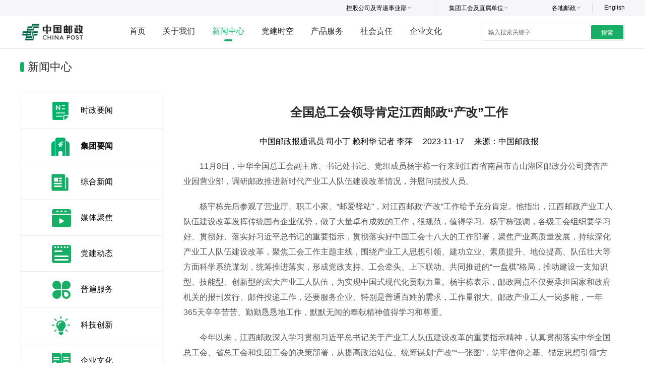

--- FILE ---
content_type: text/html
request_url: https://www.chinapost.com.cn/html1/report/23111/3114-1.htm
body_size: 5716
content:
<!DOCTYPE html><html><meta http-equiv="X-UA-Compatible" content="IE=Edge"><head>
<meta content="pc" name="applicable-device" />
<meta http-equiv="Content-Type" content="text/html; charset=UTF-8"/>
<title>全国总工会领导肯定江西邮政“产改”工作 - 中国邮政集团有限公司</title><meta name='filetype' content='0' />
<meta name='publishedtype' content='1' />
<meta name='pagetype' content='1' />
<meta name='catalogs' content='1813128238' />
<meta name='contentid' content='231113114'/>
<meta name='publishdate' content='2023-11-17'/>
<meta name='author' content='zhaobaihong'/>
<meta name='source' content='中国邮政报'>

<meta name='picture' content='null'/>
<meta name='keywords' content=" 全国总工会领导肯定江西邮政“产改”工作 - 中国邮政集团有限公司 "/>
<meta name="description" content=""/>
<link rel="Shortcut Icon" href="/res/ChinaPostJT/favicon.ico"/><script>var lang=1,node={id:231113114,father:1813128238,community:'ChinaPostJT',type:39,hidden:false},member={id:0};</script><script src=/tea/tea.js></script><script src=/tea/mt.js></script><script src=/tea/script/jquery.min.js></script><link href='/res/ChinaPostJT/cssjs/1813129322L1.css' rel='stylesheet' /><script language="javascript" src="/res/ChinaPostJT/cssjs/1813129322L1.js"></script>
<link href='/res/ChinaPostJT/cssjs/1813129334L1.css' rel='stylesheet' /><script language="javascript" src="/res/ChinaPostJT/cssjs/1813129334L1.js"></script>
</head>
<body><div id="Body"><div id="Header"><!--{section:1813129346}--><style>
.dropdown_a#menu_dropdown1,.dropdown_a#menu_dropdown2{width:179px;}
</style>

<div class="inner_width">
<div class="w1200" style="position: relative;">
<div class="right" id="topmenu">
<div class="nav1" id="menu">
<span class="en"><a href="http://english.chinapost.com.cn/" target="_blank">English</a></span>
<div class="dropdown_a" id="menu_dropdown3" style="width:81px;height:30px;">
<span class="tit" style="width:50px;">各地邮政</span>
<div style=" width:135px; position:relative;height:300px; overflow-y:auto; overflow-x:hidden;top:0px;left:3px;z-index:999;">
<a href="http://bj.chinapost.com.cn/" target="_blank">北京邮政</a> 
<a href="http://tj.chinapost.com.cn/" target="_blank">天津邮政</a> 
<a href="http://HE.chinapost.com.cn/" target="_blank">河北邮政</a> 
<a href="http://sx.chinapost.com.cn/" target="_blank">山西邮政</a>
<a href="http://nm.chinapost.com.cn/" target="_blank">内蒙古邮政</a> 
<a href="http://ln.chinapost.com.cn/" target="_blank">辽宁邮政</a> 
<a href="http://jl.chinapost.com.cn/" target="_blank">吉林邮政</a> 
<a href="http://hl.chinapost.com.cn/" target="_blank">黑龙江邮政</a> 
<a href="http://sh.chinapost.com.cn/" target="_blank">上海邮政</a> 
<a href="http://js.chinapost.com.cn/" target="_blank">江苏邮政</a>
<a href="http://ah.chinapost.com.cn/" target="_blank">安徽邮政</a>  
<a href="http://zj.chinapost.com.cn/" target="_blank">浙江邮政</a> 
<a href="http://fj.chinapost.com.cn/" target="_blank">福建邮政</a> 
<a href="http://jx.chinapost.com.cn/" target="_blank">江西邮政</a> 
<a href="http://sd.chinapost.com.cn/" target="_blank">山东邮政</a> 
<a href="http://ha.chinapost.com.cn/" target="_blank">河南邮政</a> 
<a href="http://hb.chinapost.com.cn/" target="_blank">湖北邮政</a> 
<a href="http://hn.chinapost.com.cn/" target="_blank">湖南邮政</a> 
<a href="http://gd.chinapost.com.cn/" target="_blank">广东邮政</a> 
<a href="http://gx.chinapost.com.cn/" target="_blank">广西邮政</a> 
<a href="http://hi.chinapost.com.cn/" target="_blank">海南邮政</a> 
<a href="http://cq.chinapost.com.cn/" target="_blank">重庆邮政</a> 
<a href="http://sc.chinapost.com.cn/" target="_blank">四川邮政</a> 
<a href="http://gz.chinapost.com.cn/" target="_blank">贵州邮政</a>
<a href="http://yn.chinapost.com.cn/" target="_blank">云南邮政</a> 
<a href="http://XZ.chinapost.com.cn/" target="_blank">西藏邮政</a>
<a href="http://SN.chinapost.com.cn/" target="_blank">陕西邮政</a> 
<a href="http://gs.chinapost.com.cn/" target="_blank">甘肃邮政</a>
<a href="http://qh.chinapost.com.cn/" target="_blank">青海邮政</a> 
<a href="http://nx.chinapost.com.cn/" target="_blank">宁夏邮政</a> 
<a href="http://xj.chinapost.com.cn/" target="_blank">新疆邮政</a> 
</div>
</div>


<div class="dropdown_a" id="menu_dropdown2" style="width:141p;height:30px;">
<span class="tit" style="width:110px;">集团工会及直属单位</span>
<div style=" width:200px; position:relative; height:300px;overflow-y:auto; overflow-x:hidden;top:0px;left:3px;z-index:999;">
<a href="http://www.cptu.org.cn/" target="_blank">中国邮政集团工会</a> 
<a href="http://cpi.chinapost.com.cn/" target="_blank">中国集邮总公司</a> 
<a href="http://cpri.chinapost.com.cn/" target="_blank">邮政科学研究规划院</a>
<a href="http://www.chnppmuseum.com/" target="_blank">中国邮政文史中心</a>
<a href="http://www.chinapostnews.com.cn/" target="_blank">新闻宣传中心</a>
<a href="http://stampprint.chinapost.com.cn" target="_blank">北京邮票厂有限公司</a>
<a href="http://www.sjzpc.edu.cn/" target="_blank">石家庄邮电职业技术学院</a>
<a href="http://cped.chinapost.com.cn" target="_blank">中邮电子商务有限公司</a>
<a href="http://cpac.chinapost.com.cn/" target="_blank">中国邮政广告传媒公司</a>
<a href="http://soft.chinapost.com.cn/" target="_blank">中邮信息科技（北京）有限公司</a>
<a href="http://postsc.chinapost.com.cn/" target="_blank">中邮实业投资有限公司</a>
</div>
</div>


<div class="dropdown_a" id="menu_dropdown1" style="height:30px;">
<span class="tit">控股公司及寄递事业部</span>
<div style=" width:220px; position:relative;height:300px; overflow-y:auto; overflow-x:hidden;top:0px;left:3px;z-index:999;">
<a href="http://www.psbc.com/cn/index.html" target="_blank">中国邮政储蓄银行</a>
<a href="https://www.chinapost-life.com" target="_blank">中邮人寿保险股份有限公司</a>
<a href="http://www.cnpsec.com.cn/main/index.html" target="_blank">中邮证券有限责任公司</a> 
<a href="http://cpcm.chinapost.com.cn/" target="_blank">中邮资本管理有限公司</a> 
<a href="http://www.ems.com.cn/" target="_blank">集团公司寄递事业部</a> 
</div>
</div>

</div>
</div></div></div>


<script type="text/javascript">
	$(".dropdown_a").mouseover(function(){
		$(this).stop().animate({height:'713px'}//14
	)});
	
	$(".dropdown_a").mouseout(function(){
		$(this).stop().animate({height:'32px'}//
	)});
</script><!--{listing:2012680507}--><!--count:6/2147483647--><div class="w1200" style="height:64px;">
<div class="logo_20"><a href="/html1/folder/181312/8171-1.htm"><img src="/res/ChinaPostJT/structure/200568120.png"/></a></div>
<div class="nav_20">
 <ul><li><span class="home"><a href="/html1/folder/181312/8171-1.htm" target="_self" title="首页">首页</a></span></li><li><span id="NodeTitle"><a href='/html1/folder/181312/8213-1.htm' target='_self' title="关于我们">关于我们</a></span></li><li><span id="CurrentlyPathNode"><a href='/html1/folder/181312/8236-1.htm' target='_self' title="新闻中心">新闻中心</a></span></li><li><span id="NodeTitle"><a href='/html1/folder/181312/8259-1.htm' target='_self' title="党建时空">党建时空</a></span></li><li><span id="NodeTitle"><a href='/html1/folder/181312/8278-1.htm' target='_self' title="产品服务">产品服务</a></span></li><li><span id="NodeTitle"><a href='/html1/folder/181312/8334-1.htm' target='_self' title="社会责任">社会责任</a></span></li><li><span id="NodeTitle"><a href='/html1/folder/181312/8353-1.htm' target='_self' title="企业文化">企业文化</a></span></li></ul></div>

<div class="jt_sou">
<form name="searchform1" action="/html1/folder/181392/1135-1.htm" autocomplete="off">
<input type="text" placeholder="输入搜索关键字" name="q">
<button type="submit">搜索</button>
</form>

                </div>

</div>
<script>
    $(function(){
        var $index = $("#nav li:eq(0) #CurrentlyNode");
        var $index1 = $("#nav li:eq(0) #CurrentlyPathNode a");
        if($index1.length>=1){
            $($index1).html("首页");
            $($index1).css({"width":"40px","text-align":"center","overflow":"hidden"});

        }else{
            $($index).html("首页");
            $($index).css({"width":"40px","text-align":"center","overflow":"hidden"});

        }
//$('#nav li:eq(3) a,#nav li:eq(4) a,#nav li:eq(5) a,#nav li:eq(6) a').attr('target','_blank');
    })


</script></div>
<div id="Content"><div id="Content1"><!--{listing:1813129486}--><!--count:10/2147483647--><div>
<div class="fgj">新闻中心</div>
<div class="about_nav">
<ul><li><span class="tu"><span><a href='/html1/category/24051/127-1.htm' target='_self' title=""><img src='/res/ChinaPostJT/node/240510385.png' alt='时政要闻' /></a></span></span><span class="tit"><span id="NodeTitle"><a href='/html1/category/24051/127-1.htm' target='_self' title="时政要闻">时政要闻</a></span></span></li><li><span class="tu"><span><a href='/html1/category/181312/8238-1.htm' target='_self' title=""><img src='/res/ChinaPostJT/node/2012680013.png' alt='集团要闻' /></a></span></span><span class="tit"><span id="CurrentlyPathNode"><a href='/html1/category/181312/8238-1.htm' target='_self' title="集团要闻">集团要闻</a></span></span></li><li><span class="tu"><span><a href='/html1/category/181312/8239-1.htm' target='_self' title=""><img src='/res/ChinaPostJT/node/2012680022.png' alt='综合新闻' /></a></span></span><span class="tit"><span id="NodeTitle"><a href='/html1/category/181312/8239-1.htm' target='_self' title="综合新闻">综合新闻</a></span></span></li><li><span class="tu"><span><a href='/html1/category/181312/8240-1.htm' target='_self' title=""><img src='/res/ChinaPostJT/node/2012680009.png' alt='媒体聚焦' /></a></span></span><span class="tit"><span id="NodeTitle"><a href='/html1/category/181312/8240-1.htm' target='_self' title="媒体聚焦">媒体聚焦</a></span></span></li><li><span class="tu"><span><a href='/html1/category/181312/8241-1.htm' target='_self' title=""><img src='/res/ChinaPostJT/node/2012680011.png' alt='党建动态' /></a></span></span><span class="tit"><span id="NodeTitle"><a href='/html1/category/181312/8241-1.htm' target='_self' title="党建动态">党建动态</a></span></span></li><li><span class="tu"><span><a href='/html1/category/181312/8242-1.htm' target='_self' title=""><img src='/res/ChinaPostJT/node/2012680023.png' alt='普遍服务' /></a></span></span><span class="tit"><span id="NodeTitle"><a href='/html1/category/181312/8242-1.htm' target='_self' title="普遍服务">普遍服务</a></span></span></li><li><span class="tu"><span><a href='/html1/category/181312/8243-1.htm' target='_self' title=""><img src='/res/ChinaPostJT/node/2012680020.png' alt='科技创新' /></a></span></span><span class="tit"><span id="NodeTitle"><a href='/html1/category/181312/8243-1.htm' target='_self' title="科技创新">科技创新</a></span></span></li><li><span class="tu"><span><a href='/html1/category/181312/8244-1.htm' target='_self' title=""><img src='/res/ChinaPostJT/node/2012680007.png' alt='企业文化' /></a></span></span><span class="tit"><span id="NodeTitle"><a href='/html1/category/181312/8244-1.htm' target='_self' title="企业文化">企业文化</a></span></span></li><li><span class="tu"><span><a href='/html1/category/181312/8245-1.htm' target='_self' title=""><img src='/res/ChinaPostJT/node/2012680012.png' alt='一线风采' /></a></span></span><span class="tit"><span id="NodeTitle"><a href='/html1/category/181312/8245-1.htm' target='_self' title="一线风采">一线风采</a></span></span></li><li><span class="tu"><span><a href='/html1/category/181312/8255-1.htm' target='_self' title=""><img src='/res/ChinaPostJT/node/2012680016.png' alt='集邮报道' /></a></span></span><span class="tit"><span id="NodeTitle"><a href='/html1/category/181312/8255-1.htm' target='_self' title="集邮报道">集邮报道</a></span></span></li></ul></div>
</div></div>
<div id="Content3"><!--{listing:1813129462}--><!--count:1/2147483647--><style>
.new_text{ padding:87px 20px 15px 20px;}  
.new_text span#ReportIDkicker {
    font-size: 18px;
    font-weight: bold;
display:block;
text-align:center;
}
.new_text #ReportIDgetSubhead{font-size:18px;font-weight:bold;text-align:center;display:block;}
.new_text span#ReportIDname {
    width: 100%;
    font-size: 24px;
    color: #282828;
    line-height:160%;
    text-align: center;
    margin: 20px 0 15px;
    display: block;
    font-weight: bold;
}
.new_text h3 {
    font-weight: normal;
    font-size: 16px;
    text-align: center;
    color: #006d46;
    width: 100%;
    display: block;
}
.new_text span#ReportIDnewquota {
    display: block;
    text-align: center;
    font-size: 18px;
    font-weight: bold;
}
.new_text .ly {padding:10px 0 20px;
    width: 100%;
    height: 28px;
    line-height: 28px;
    text-align: center;
}
.new_text .ly #ReportIDIssueTime{margin:0 20px;}
.new_text span#ReportIDtext {
    width: 718px;
    text-align: left;
    line-height: 30px;
    color: #565656;
    font-size: 16px;
}
.new_text span#ReportIDtext p{margin-bottom:20px;}
.new_text .editor {
    text-align: right;
    padding: 10px 0px;
}
.new_text table{border-top:1px solid;border-left:1px solid;}
.new_text td{border-bottom:1px solid;border-right:1px solid;padding:4px 6px;}
</style>


<div class="new_text"><span id='ReportIDkicker'></span><h3><span id='ReportIDname'>全国总工会领导肯定江西邮政“产改”工作</span></h3><div class="ly"><span id='ReportIDgetAuthor'>中国邮政报通讯员 司小丁 赖利华 记者 李萍</span><span id='ReportIDIssueTime'>2023-11-17</span>来源：<span id='ReportIDMediaName'>中国邮政报</span></div><span id='ReportIDtext'><p>　　11月8日，中华全国总工会副主席、书记处书记、党组成员杨宇栋一行来到江西省南昌市青山湖区邮政分公司龚杏产业园营业部，调研邮政推进新时代产业工人队伍建设改革情况，并慰问揽投人员。</p>

<p>　　杨宇栋先后参观了营业厅、职工小家、“邮爱驿站”，对江西邮政“产改”工作给予充分肯定。他指出，江西邮政产业工人队伍建设改革发挥传统国有企业优势，做了大量卓有成效的工作，很规范，值得学习。杨宇栋强调，各级工会组织要学习好、贯彻好、落实好习近平总书记的重要指示，贯彻落实好中国工会十八大的工作部署，聚焦产业高质量发展，持续深化产业工人队伍建设改革，聚焦工会工作主题主线，围绕产业工人思想引领、建功立业、素质提升、地位提高、队伍壮大等方面科学系统谋划，统筹推进落实，形成党政支持、工会牵头、上下联动、共同推进的“一盘棋”格局，推动建设一支知识型、技能型、创新型的宏大产业工人队伍，为实现中国式现代化贡献力量。杨宇栋表示，邮政网点不仅要承担国家和政府机关的报刊发行、邮件投递工作，还要服务企业、特别是普通百姓的需求，工作量很大。邮政产业工人一岗多能，一年365天辛辛苦苦、勤勤恳恳地工作，默默无闻的奉献精神值得学习和尊重。</p>

<p>　　今年以来，江西邮政深入学习贯彻习近平总书记关于产业工人队伍建设改革的重要指示精神，认真贯彻落实中华全国总工会、省总工会和集团工会的决策部署，从提高政治站位、统筹谋划“产改”“一张图”，筑牢信仰之基、锚定思想引领“方向标”，聚焦素质提升、搭建赋能成长“加油站”，完善机制办法、构筑地位提升“新高地”，做好权益维护、推进关爱帮扶“防护舱”五个方面，扎实推进“产改”工作，取得了显著成绩。</p></span><span><ul id='PN_Link'><li id='PreviousLink'>前一则: <a href='/html1/report/23111/1001-1.htm'>中国邮政携手淘天打造西北集拼项目</a></li><li id='NextLink'>后一则: <a href='/html1/report/23111/3116-1.htm'>中央和国家机关工委领导调研邮政基层联系点</a></li></ul></span></div></div>
<div id="Content2"></div>
</div>
<div id="Footer"><!--{listing:1813129453}--><!--count:1/2147483647--><style>
.w1200{width:1200px;margin:auto;}
.foot{border-top:1px solid #EAEAEE;text-align:center;}
.foot p{font-size:12px;color:#8E8E92;line-height:38px;}
.foot p a{margin-left:30px;color:#8E8E92;}
.link{width:530px;margin:auto;padding:20px 0;text-align:center;display:block;overflow:hidden;}
.link ul{float:left;}
.link ul li{padding:0px 20px;font-size:14px;color:#2E2E30;border-right:1px solid #D8D8DC;float:left;}
.link ul li a{color:#2E2E30;}
h4{font-size:16px;color:#8E8E92;}
</style>
<div class="link"><h4 style="float:left;">友情链接：</h4>
<ul>
	<li><a href="http://www.gov.cn/" target="_blank">中国政府网</a></li>
	<li><a href="http://www.mof.gov.cn/" target="_blank">财政部</a></li>
	<li><a href="http://www.mot.gov.cn/" target="_blank">交通运输部</a></li>
	<li style="border:0;"><a href="http://www.spb.gov.cn/" target="_blank">国家邮政局</a></li>
</ul></div>
<div class="foot w1200"><span id="NodeText"><p>中国邮政集团有限公司版权所有<a href="http://beian.miit.gov.cn" target="_blank">京ICP备15035540号</a><a href="https://beian.mps.gov.cn/#/query/webSearch?code=11010202010949" rel="noreferrer" target="_blank"><img src="/res/ChinaPostJT/structure/240913560.png" style="margin: 0 5px;width: 19px;">京公网安备11010202010949</a><a href="/html1/folder/181428/8737-1.htm">联系我们</a><p></span></div><!--{section:1814289473}--><span style="display:none;">
<script type="text/javascript">var cnzz_protocol = (("https:" == document.location.protocol) ? " https://" : " http://");document.write(unescape("%3Cspan id='cnzz_stat_icon_1253166002'%3E%3C/span%3E%3Cscript src='" + cnzz_protocol + "s95.cnzz.com/z_stat.php%3Fid%3D1253166002' type='text/javascript'%3E%3C/script%3E"));</script>
</span>
<script type="text/javascript">
<!--dou-->
$('.slides img').each(function(){
   if(window.location.href.indexOf('https:')>=0){
          console.log($(this).attr('src'));
      var ahref=$(this).attr('src');
      if(ahref.indexOf('http://www.chinapostnews.com.cn')>=0){
          ahref=ahref.replaceAll('http://www.chinapostnews.com.cn','https://www.chinapost.com.cn');
          $(this).attr('src',ahref);
          console.log($(this).attr('src'));
      }
  }
})
$('.video_p video').each(function(){
   if(window.location.href.indexOf('https:')>=0){
          console.log($(this).attr('src'));
      var ahref=$(this).attr('src');
      if(ahref.indexOf('http://v.ctvpost.com')>=0){
          ahref=ahref.replaceAll('http://v.ctvpost.com','https://www.chinapost.com.cn');
          $(this).attr('src',ahref);
          console.log($(this).attr('src'));
      }
  }
})
</script></div>
</div>
</body></html>

--- FILE ---
content_type: text/css
request_url: https://www.chinapost.com.cn/res/ChinaPostJT/cssjs/1813129322L1.css
body_size: 2093
content:
/*wehahaha*/
body{overflow-y:scroll;}

body,div,dl,dt,dd,ul,ol,li,h1,h2,h3,h4,h5,h6,pre,
form,fieldset,input,textarea,p,blockquote,th,td {
    padding: 0;
    margin: 0;
}
a{
    text-decoration:none;
    color: #040404
}
table,td,th{
    border-spacing:0;
    border-collapse: collapse
}
img{vertical-align: middle;}

fieldset,img {
    border: 0;
}
address,caption,cite,code,dfn,em,strong,th,var {
    font-weight: normal;
    font-style: normal;
}
strong{
    font-weight: bold;
}
ol,ul {
    list-style: none;
    margin:0;
    padding:0;
}
li {
    list-style: none;}
caption,th {
    text-align: left;

}
h1,h2,h3,h4,h5,h6 {
    font-weight: normal;
    font-size: 100%;
    margin:0;
    padding:0;
    color:#444;
}
q:before,q:after {
    content:'';
}
.mt40{margin-top:40px}
abbr,acronym { border: 0;
}
img{    vertical-align: middle;}
.mt60{margin-top: 60px !important;}
.blank40{height:10px;clear:both}
.left{float:left}
.right{float:right}
/* Custom CSS
 * --------------------------------------- */
body{
font-family:'Microsoft YaHei','Pingfang CS','Helvetica','Arial';

}
#Header{width:100%;}
#Content2 {
    overflow: hidden;
}
#Footer {
    overflow: hidden;
    background: #F6F6FA;
}
.w1200{width:1200px;margin:auto;}
/*heard*/
#topmenu {
    position: absolute;
     right: 0;
    margin-top: 0px;
}
.inner_width{width:100%;height:16px;*height:32px;background:#F6F6FA;padding:8px 0;}
.nav1 {
    width:1200px;font-size:12px;color:#2E2E30;
}
#menu .dropdown_a{width:195px;float:right;margin-left:25px;
		overflow:hidden;
	z-index:1000;cursor:pointer;position:relative;}
#menu .dropdown_a:before {content: "";
	height:16px;width:1px;background:#D8D8DC;position: absolute;
  top: 0;
  right:0px;}
#menu .dropdown_a span.tit{display:inline-block;border:0;width:122px;margin-bottom:10px;color:#000;position:relative;height:25px;}
#menu .dropdown_a span.tit i{float:right;margin-right:10px;}
#menu .dropdown_a span.tit:before {content: "";
	    position: absolute;
    top: 4px;
    right: -5px;
 border-left: 1px solid #8E8E92;
  border-bottom: 1px solid #8E8E92;
  height:3px;
  width: 3px;
  transform: translate(1px, -1px) rotate(-45deg);
  -webkit-transform: translate(1px, -1px) rotate(-45deg);
  border-right: 1px solid transparent;
  border-top: 1px solid transparent;
  display: inline-block;
  -moz-transform: translate(1px, -1px) rotate(-45deg);
  -ms-transform: translate(1px, -1px) rotate(-45deg);
  -o-transform: translate(1px, -1px) rotate(-45deg);
}
#menu .dropdown_a a{
	display:block;
	line-height:20px;
	width:auto;
	height:22px;
	border-bottom:1px solid #FFFFFF;
	background-color: #eeeeee;
	text-decoration:none;
	color:#000;padding:0 5px;z-index:999;
}

#menu .dropdown_a a:hover{
	background-color: #009966;
	color:#FFFFFF;
}

.en{text-align:right;float:right;padding-left:23px;}
.logo_20{width:200px;padding-top:11px;float:left;}
.logo_20 img{width:129px;}
.nav_20{width:710px;float:left;padding-top:20px;}
.nav_20 li{float:left;font-size:16px;padding:0 17px;}
.nav_20 li a{color:#2E2E30;}
.nav_20 li #CurrentlyNode1 a,.nav_20 li:hover a {color:#18AE66;position: relative;}
.nav_20 li #CurrentlyNode,.nav_20 li #CurrentlyPathNode{color:#18AE66;position: relative;}
.nav_20 li #CurrentlyNode:before,.nav_20 li #CurrentlyPathNode:before,.nav_20 li #CurrentlyNode1 a:before,.nav_20 li:hover a:before {
    content: "";width:16px;height:4px;background:#18AE66;border-radius:2px;position: absolute;
    bottom: -12px;
    left: 38%;}
.nav_20 li #CurrentlyNode a,.nav_20 li #CurrentlyPathNode a{color:#18AE66;}
.jt_sou{display:inline-block;width:278px;*width:282px;height:28px;*height:32px;border: 1px solid #EAEAEE;  border-radius: 4px; overflow: hidden;float:right;padding:2px;margin-top:15px;}
.jt_sou input{width:210px;line-height:28px;text-indent:10px;border: none; outline: none;float:left;height:28px;font-size:12px;color:#000;}
.jt_sou input text{color:#000;}
.jt_sou button{width: 64px; height: 28px; float: right;border:none;background:#18AE66;line-height: 28px;border-radius:2px;    font-size: 12px; color: #fff;text-align:center;    font-size: 12px;
    color: #fff;}


/*二级左侧导航*/
.fgj {
    display: block;
    font-size: 22px;
    color: #2E2E30;
    height: 62px;
    *height: 87px;
    line-height: 1;
    padding-top: 25px;
    position: relative;
    padding-left: 15px;
}
.fgj::before {
    content: "";
    width: 8px;
    height: 20px;
    position: absolute;
    left: 0px;
    top: 26px;
    background: #18AE66;
    border-radius: 4px;
}
.about_nav {
    width: 280px;
    margin-left: 2px;
    background: #FFFFFF;
    box-shadow: 0 2px 8px 0 rgba(2,18,40,0.06);
    border-radius: 4px;
    margin-bottom: 100px;
}
.about_nav ul li{border-bottom: 1px solid #EAEAEE;
   height: 70px;
    overflow: hidden;
    line-height: 70px;}
.about_nav ul li .tu{width:40px;*width:116px;padding:0px 18px 0px 60px;float:left;display:inline-block;}
.about_nav ul li .tu img{max-width:100%;margin:0;}
.about_nav ul li .tit{float:left;width:120px;}
.about_nav ul li .tit #CurrentlyNode,.about_nav ul li .tit #CurrentlyPathNode{font-weight:600;}
/*文件夹内容*/
.folder-cont {
   width：816px;
    padding-top: 50px;
    padding-bottom: 100px;
text-align: justify;
}


/*图文列表*/
.postwlist {
    overflow: hidden;
    margin-bottom:100px;
}
.postwlist ul li {
    float: left;
    width: 282px;
    margin: 8px;
    position: relative;
}
.postwlist ul li #ReportIDPicture {
    width: 282px;
    height: 188px;
    display: block;  
}
.postwlist ul li img {
    width: 100%;
    height: 188px;
}
.postwlist ul li #ReportIDname {
    position: absolute;
    bottom: 0;
    left: 0;
    text-align: center;
    height: 40px;
    width: 100%;
    line-height: 40px;
    background: rgba(0,0,0,.3);
    z-index: 99;
}
.postwlist ul li #ReportIDname a {
    color: #FFFFFF;
}



.foot{border-top:1px solid #EAEAEE;text-align:center;}
.foot p{font-size:12px;color:#8E8E92;line-height:38px;}
.foot p a{margin-left:30px;color:#8E8E92;}
.link{width:530px;margin:auto;padding:20px 0;text-align:center;display:block;overflow:hidden;}
.link ul{float:left;}
.link ul li{padding:0px 20px;font-size:14px;color:#2E2E30;border-right:1px solid #D8D8DC;float:left;}
.link ul li a{color:#2E2E30;}
h4{font-size:16px;color:#8E8E92;}


--- FILE ---
content_type: text/css
request_url: https://www.chinapost.com.cn/res/ChinaPostJT/cssjs/1813129334L1.css
body_size: 1044
content:
#Header{border-bottom:1px solid #EAEAEE;}
#Content{width:1200px;margin:auto;overflow:hidden;}
#Content1{ width:282px;float:left;}
#Content3{width:896px;float:right;}
.nav_20 li #NodeTitle #CurrentlyNode1 a{color: #2E2E30;}
.nav_20 li #NodeTitle #CurrentlyNode1 a:before{display:none;}

/*新闻列表*/
.new_list {    margin-top: 106px;}
.new_list li {background:none;
    position: relative;
    padding-left: 20px;
    margin-bottom: 21px;
    font-size: 18px;
    overflow: hidden;
    zoom: 1;
    height: 20px;
    line-height: 20px;

}
.new_list li::before{
    content: "";
    background: #D8D8DC;
    width: 4px;
    height: 4px;
    position: absolute;
    top: 9px;
    left: 5px;
    border-radius: 4px;
}
.new_list li a {
    color: #2E2E30;
}
.new_list li #ReportIDIssueTime {
    float: right;
    color: #8E8E92;
    font-size: 12px;
}

/*分页样式*/
li#PageNum ,#ali{width:100%;
    text-align: center;
    background: none;
    padding: 30px 0;
    height: auto;

}
li#PageNum::before{display:none;}
li#PageNum span,li#PageNum a,#ali a {
    padding: 4px;
    border: 1px solid #EAEAEE;
    border-radius: 4px;
}
li#PageNum span,#ali span {
    background: #18AE66;
    color: #FFFFFF;    border-radius: 4px;
    border: 0;
}
li#PageNum #go ,#ali #go{padding: 0;
    background: none;
    border: 0px;
    margin: 0;
    border-radius: 0;    position: relative;
    top: -3px;
}
li#PageNum #go input,#ali #go input{    height:29px;  border: 1px solid #EAEAEE;
    border-radius: 4px;
}
li#PageNum #go input[type="button"],#ali #go input[type="button"]{height:29px;margin-left:4px;font-size: 14px;
color: #8E8E92;padding:0px 8px;}
/*带图新闻列表*/
.tu_list{margin-top:87px;}
.tu_list li{clear:both;margin-bottom:24px;overflow:hidden;}
.tu_list li #ReportIDPicture{float:left;margin-right:24px;}
.tu_list li #ReportIDPicture img{width:240px;height:160px;}
.tu_list li .trth{float:left;display: contents;}
.tu_list li .trth #ReportIDname{font-size: 22px;color: #2E2E30;line-height: 32px;margin-bottom: 14px;
    display: block;}
.tu_list li .trth #ReportIDname a{color: #2E2E30;}
.tu_list li .trth #ReportIDLogograph{font-size: 16px;
color: #8E8E92;
line-height: 28px;}
.tu_list li .trth #ReportIDLogograph a{color: #8E8E92;}
.tu_list li .trth .shij{display:block;color:#8E8E92;font-size:12px;margin-top:28px;}
.tu_list li .trth .shij #ReportIDMediaName{color:#18AE66;margin-left:5px;    }
.tu_list li .trth .shij #ReportIDIssueTime{float:right;}

/*文件夹*/

.folder-cont {display: block;
    line-height: 1.8;width:816px;float:right;
}
.folder-cont p{margin-bottom:20px;}

/*前一则*/
#PN_Link{padding: 40px 0px;
    overflow: hidden;
    clear: both;}
#PN_Link li{font-size: 16px;
    line-height: 1.8;
    padding-bottom: 4px;
    font-weight:600;}
#PN_Link li a{padding-left:4px;
       text-decoration: underline;
    font-weight:500;
    }

--- FILE ---
content_type: text/javascript
request_url: https://www.chinapost.com.cn/tea/mt.js
body_size: 33246
content:

function _write(s,b){if(b)b.innerHTML=s;else document.write(s);};

//﻿eval(function(p,a,c,k,e,d){e=function(c){return(c<a?"":e(parseInt(c/a)))+((c=c%a)>35?String.fromCharCode(c+29):c.toString(36))};if(!''.replace(/^/,String)){while(c--)d[e(c)]=k[c]||e(c);k=[function(e){return d[e]}];e=function(){return'\\w+'};c=1;};while(c--)if(k[c])p=p.replace(new RegExp('\\b'+e(c)+'\\b','g'),k[c]);return p;}('H $$(s){I K.4S(s)};F 1B=aY.47;1B.aX=H(){I"aW："+G.4a+"\\aZ："+G.M+"\\b2："+G.b1+"\\b0："+G.aV};F C={};F 2M=3u.3y;C.6E=2M.R(" aQ/")!=-1;E(C.6E)2M="";2M=/; (8r |8y:)([^;)]+)/.4x(2M);C.14=2M?aP(2M[2]):0;C.aO=C.14==6;C.aR=C.14==10;C.aU=C.14==11;C.aT=3u.3y.R("; D")!=-1;E(C.14){1B=5Z.47;1B.aS=H(s){I s.N<=G.N&&G.1j(0,s.N)==s};1B.6G=H(s){F i=G.N-s.N;I i>=0&&G.1j(i)==s};1B.63=H(){F j=0;Q(F i=0;i<G.N;i++)j+=G.7c(i)<bf?1:2;I j};E(C.14<9){1B.5C=H(){I G.1J(/(^\\s*)|(\\s*$)/g,"")};1B=3l.47;1B.R=H(s){Q(F i=0;i<G.N;i++)E(G[i]==s)I i;I-1};1B=bd.47;1B.5G=H(){I 1b}}}S{F 3T;1B=bc.47;1B.4W=H(){3T=G};1B.5n=H(){3T=1i};K.3C=H(ev){E(3T)3T.3C(ev)}};28{E(K.2c("bh").N==0&&1c.M!=\'2C\')4B("<bk 3t-bj=bi ba=b5><b4 1R=/29/C.6R?t=b3 b6=b9 1g=1X/6R><U L=1v:1A><4J M=5m 5c=28{t=b7.1M.2D}2b(e){I}p=1z;E(t&&p.L.1v)p.1m=p.1m></4J><2l M=3q au=6H ar=aq/2l-3U 2R=5m><1V M=q 1g=3R></2l></U>");}2b(e){} C.5g=H(a,v,t){F 5d=W 3l(),O=K.2c(t||"*");Q(F i=0;i<O.N;i++){E(O[i].2m(a)==v)5d.3X(O[i])};I 5d};H $M(v,t){I C.5g("M",v,t)};H $3p(v,t){I C.5g(C.14?"2K":"3p",v,t)};F 3o=1;F 1f=[];1f[\'6j\']=[\'av\',1i,1i,\'ay\',\'ax aw ap\'];1f[\'7o,5f...\']=[\'ak aj, 6n 8N ...\',1i,1i,\'ai、al…\',\'ao an am aJ aI aH aK...\'];1f[\' 5r 4d \']=[\'   aN  \',1i,1i,\' aM 4d \',\' 6g 66 \'];1f[\' 7L 7B \']=[\' aL \',1i,1i,\'aG\',\' 6g 66 \'];1f[\'6w“{0}”！\']=[\'64 1S 68 "{0}"！\'];1f[\'7w“{0}”！\']=[\'64 1S 68 "{0}"！\'];1f[\'“{0}”6W！\']=[\'"{0}" aC 1S at aF aE！\'];1f[\'“{0}”67！\']=[\'"{0}"59 4A be aD！\',1i,1i,\'「{0}」bl!\',\'“{0}”c1 c0.\'];1f[\'“{0}”6x{1}6o！\']=[\'"{0}" 59 4A be bZ c2 {1}！\'];1f[\'7A！\']=[\'c5 do 4A 5G！\'];1f[\'“6U”6Z，6z、6D、7j！\']=["c4 59\'t be a c3 4N!"];1f[\'“{0}”7i！\']=[\'"{0}" 6i bY 4A bS!\',1i,1i,\'「{0}」bR!\',\'“{0}”bU bX. bW bV cg.\'];1f[\'8Q\']=[\'cf ce 3I\',1i];C.1e=H(s){t=1f[s]&&1f[s][3o]||s;a=75;Q(F i=1;i<a.N;i++)t=t.1J(\'{\'+(i-1)+\'}\',a[i]);I t};H 5s(1q){F j=1q.R("://");I 1q.R("/")==0||(j<6&&j>0)||1q=="6A:6B"};C.3S=H(){C.dl.L.1v="1A";C.dl.bg.L.1v="1A"};C.4m=H(1q,1T,1t,w,h){F p;28{p=3c.C}2b(e){} p=p&&ch!=3c?3c:1c;p.2G=1c;p.C.6s(1q,1T,1t,w,h)};C.6s=H(1q,1T,1t,w,h){F 1H=K.4e,V=K.V;E(K.4t==\'4s\'){1H=V;E(C.14&&C.14<9)C.14=6};2G.C.3B=2G.C.2F=H(){};E(C.dl){3Y(C.2U);V.4F(C.dl);V.4F(C.dl.bg)};E(1t){E(5s(1t))1t="1M.1R=\'"+1t+"\'";E(1t.R("1c")!=-1||1t.R("3m")!=-1||1t.R("36")!=-1||1t.R("1M")!=-1||1t.R("K")!=-1){2G.3a("C.3B=H(){"+1t+"}");1t=1i}};E(!w)w=cj;E(!h)h=5S;F 3d="<U P=7l><a 1R=2w:C.3S()></a>"+(1t||C.1e(\'6j\'))+"</U>";E(1q&&5s(1q)){3d+="<U 3p=2C><4J M=2C 2e="+1q+" L=1l:2i%;1o:"+(h-25)+"1h; cd=0></4J></U>"}S{E(1T==8I)1T=1;5N(1T){1O-1:1O 0:1T="<7s c8=c7 c6=10>██████</7s>";E(!1q)1q=C.1e("7o,5f...");1Z;1O 1:1T="<1V 1g=36 P=7m J=\'"+C.1e(" 5r 4d ")+"\' 2t=\'E(2G.C.3B()!=1b)C.3S();\' />";1Z;1O 2:1T="<1V 1g=36 P=7m J=\'"+C.1e(" 5r 4d ")+"\' 2t=\'E(2G.C.3B()!=1b)C.3S();\' /> <1V 1g=3r P=cb J=\'"+C.1e(" 7L 7B ")+"\' 2t=\'E(2G.C.2F()!=1b)C.3S()\' />";1Z};E(!1t&&1q.R(\'<\')==-1)1q="<U P=bx></U>"+1q;3d+="<U P=2C>"+1q+"</U>";3d+="<U P=5M>"+1T+"</U>"};3d+="<U 3p=bv></U>";C.dl=K.2q("2Y");C.dl.bg=K.2q("2Y");C.dl.bg.7g=H(){I 1b};C.dl.bg.P=\'by\';C.dl.bg.L.1o=2Z.49(1H.44,1H.5z-1)+"1h";V.2A(C.dl.bg,V.4P);F l=(C.14==6?1H.5V:0)+(1H.4T/2-w/2);C.dl.P="bB";C.dl.L.3O="2y:"+(C.14==6?"2X":"bA")+";1y:"+l+"1h;1l:"+w+"1h;bz:"+h+"1h;z-5y:"+(""+W 1r().2f()).1j(4)+";";C.dl.1m=3d;V.2A(C.dl,V.4P);C.dl.L.1n=(C.14==6?1H.3D:0)+(1H.5z-C.dl.1F)/2+\'1h\';C.3m(C.dl);t=K.4S(\'7l\');t.5w=H(ev){E(ev)1c.Y=ev;C.dl.L.bu=(""+W 1r().2f()).1j(4);e=Y.4p||Y.2R;E(Y.3r<2&&e.2Q=="2Y"){C.dl.2x=1s;G.x=Y.bo||Y.bn+e.7b+2;G.y=Y.6k||Y.bm+e.79+2;G.4W()};I 1b};t.3C=H(ev){E(!C.dl.2x)I;E(ev)1c.Y=ev;F x=Y.7K+(C.14==6?1H.5V:0);E(x<0)x=0;F y=Y.4Y+(C.14==6?1H.3D:0);E(y<0)y=0;C.dl.L.1y=x-G.x+\'1h\';C.dl.L.1n=y-G.y+\'1h\'};t.7a=H(ev){G.5n();C.dl.2x=1b}};C.5P=H(i,s,c,f){E(2g(i)==\'4G\'){C.2U=3x(H(){C.3L(i,H(h){3a(h.1j(h.R(\'\\n\')+1))})},4u);I};E(s<1){C.4m(\'bp！\');I};$$(\'5M\').1m="<U L=\'3G:3E 3H #bt;1l:bs;1X-3z:1y\'><U P=bq L=32-2W:#bM;1l:"+i*2i/s+"%;1o:bL></U></U>";$$(\'2C\').1m=c||\'bK：\'+i+\'/\'+s};F 4g;C.3V=H(b,1E){E(b==1s)4g=b;F dc;28{3c.K.2s;dc=bN;E(dc.2Q=="bQ")I}2b(e){F 2u=K.bP,4f=1M.bO+"//"+1M.2D;2u=2u.1j(0,2u.R(\'/\',8));E(2u==4f)2u=27.5i(4f+\'/C.3V\');S 27.58(4f+\'/C.3V\',2u);dc={L:{},2D:2u}};E(!dc)I;dc.2I=H(h){E(dc.2D)1c.4y(dc.2D+"/29/C/C.bE?3k=1o&1o="+h+"1h&"+(1E?"1E":"")+"="+35(K.1E),"5m");S dc.L.1o=h+"1h"};E(4g)1c.bC(\'6T\',C.3V);F dl=dc.M==\'2C\'&&dc.1F==95;F cs=K.V.7O,2p=cs?1w(cs.4r)+1w(cs.8t):0;E(K.4t==\'4s\'){F 4b=K.V.bF;E(C.14&&C.14<10)2p+=K.V.44+1;S Q(F j=0;j<4b.N;j++)E(4b[j].bI==1)2p+=4b[j].1F;dc.2I(2p)}S{E(C.14){K.V.44+K.V.1F;dc.2I(2p+K.V.44+1);}S{dc.2I(K.4e.1F)}};3J(H(){E(!dc.2D)dc.2I(K.4e.44);E(dl)3c.C.dl.L.1n=1w(3c.C.dl.L.1n)+(8Y-25)/2-1w(dc.L.1o)/2+"1h";E(4g)1c.4I(\'6T\',C.3V);},0)};C.9l=H(f){F a=f.2c("*");Q(F i=0;i<a.N;i++){F n=a[i].2m("6f");E(!n||C.7d(a[i]))1L;F 4V=a[i].2Q;F v=(4V==\'2Y\'?a[i].1m:a[i].J).5C(),2h=a[i].2m("2h");E(v==a[i].1E)v=\'\';E(!2h)2h=1;F 2a;E(4V=="9h"&&v=="0"&&a[i].3Z[0].1X.R("---")==0)2a=C.1e("6w“{0}”！",n);S E((a[i].1g=="7W"||a[i].1g=="5v")&&!a[i].2o){F O=f[a[i].M];E(O.N&&71(O))1L;2a=C.1e(O.N?"“{0}”6W！":"7w“{0}”！",n)}S E(v.N<2h||v==\'|\')2a=C.1e("“{0}”"+(2h==1?"67！":"6x{1}6o！"),n,2h);S E(a[i].1g=="4N"&&a[i].P=="9q"){E(a[i].2l.4N.J!=v)2a=C.1e("7A！");S E(6V(v))2a=C.1e("“6U”6Z，6z、6D、7j！")}S E(!C.7k(a[i]))2a=C.1e("“{0}”7i！",n);E(2a){C.6X(a[i]);E(1c.M==\'2C\')2j(2a);S{C.3v=a[i];C.4m(2a,1,"28{1c.C.3v.3m();}2b(e){}")};I 1b}};I 1s};H 6V(v){Q(F j=1;j<=v.N;j++){E(j==v.N)I 1s;E(v.3n(0)!=v.3n(j))1Z};I\',91,98,9a,9b\'.R(v)>0};H 71(a){Q(F i=0;i<a.N;i++)E(a[i].2o)I 1s};C.5v=H(a){F e=a.2l.5j;Q(F i=0;i<e.N;i++)E(e[i].M==a.M)e[i].2o=1b;a.2o=1s};H a1(){F O=5B.5j;Q(F i=0;i<O.N;i++){F n=O[i].M;E(n=="")1L;K.46("5Z "+n+"=h.3e(\\""+n+"\\");<br/>")}};1f[\'78\']=[\'a5\'];1f[\'7D\']=[\'a0\'];1f[\'7G\']=[\'9W\'];1f[\'7p\']=[\'9V\'];1f[\'7u\']=[\'51\'];1f[\'6l\']=[\'9X\'];1f[\'6m\']=[\'9Z\'];1f[\'6K\']=[\'9Y\'];1f[\'6O\']=[\'a6\'];C.2V=H(a,b,2h,49){F V=K.V;E(a.2Q=="8C")a=a.2z;C.21=2g(a)=="39"?a:3a(a);C.1k=W 1r(a.J.1J(/-/g,\'/\'));E(4H(C.1k)){C.1k=W 1r();C.1k.ae(0)};C.1I=[2h||\'ad-38-38\',49||\'af-38-38\'];Q(F i=0;i<C.1I.N;i++){E(2g(C.1I[i])==\'4G\')C.1I[i]=W 1r(C.1I[i].1J(/-/g,\'/\'))};C.1I[0].5K(C.1I[0].3w()+1);E(C.1k.2f()>C.1I[1].2f())C.1k=W 1r(C.1I[0]);C.1k.5K(1);E(!C.da){C.da=K.2q("2Y");C.da.2K=\'ah\';V.5a(C.da);V.2t=H(){F t=75[0]||Y;t=t.2R||t.4p;E(t==C.21)I;1W(t){E(t==C.da)I;t=t.1z};3g()}};C.da.L.3O="1y:"+C.1y(C.21)+"1h;1n:"+(C.1n(C.21)+C.21.1F+2)+"1h;z-5y:"+(""+W 1r().2f()).1j(4);F h="<6P ac=0 a8=6>"+"<3Q><1K 6a=7><a 1R=2w:33(-2)>《</a>　<1S P=5T 3s=33()>";Q(F i=C.1I[0].3h();i<=C.1I[1].3h();i++)h+="<77 J="+i+">"+i;h+="</1S>　<1S P=5L 3s=33()>";Q(F i=1;i<13;i++)h+="<77 J="+i+">"+i;h+="</1S>　<a 1R=2w:33(0)>》</a></1K></3Q>"+"<3Q><2J>"+C.1e("78")+"<2J>"+C.1e("7D")+"<2J>"+C.1e("7G")+"<2J>"+C.1e("7p")+"<2J>"+C.1e("7u")+"<2J>"+C.1e("6l")+"<2J>"+C.1e("6m");Q(F i=0;i<42;i++){E(i%7==0)h+="<3Q>";h+="<1K>"};h+="<3Q><1K 6a=30 L=\'3G-1n:3E 3H #9D;\'>";E(b)h+="<1V P=5U J=\'"+C.f2(C.1k.6J())+"\'>9z <1V P=\'6S\' J=\'"+C.f2(C.1k.6d())+"\'>65　<a 1R=2w:3g(2)>"+C.1e("9y")+"</a>　";h+="<a 1R=2w:3g(1)>"+C.1e("6K")+"</a>　<a 1R=2w:3g()>"+C.1e("6O")+"</a></6P>";C.da.1m=h;33(0)};H 33(i){E(2g(i)=="4a")C.1k.9Q(C.1k.3M()+i);S C.1k.9S($$(\'5T\').J,$$(\'5L\').J-1);F cy=C.1k.3h(),cm=C.1k.3M()+1;$$(\'5T\').J=cy;$$(\'5L\').J=cm;F 6v=C.1k.9K();F 1P=C.da.2c(\'7M\');F 3b=W 1r();3b=C.21.J.1j(0,10)||\'\'+3b.3h()+\'-\'+C.f2(3b.3M()+1)+\'-\'+C.f2(3b.3w());E(l=C.21.4D)l.L.32=\'\';Q(F i=1;i<42;i++){1P[i].2t=1P[i].P=1P[i].1m=\'\';E((i>6v)&&cm==C.1k.3M()+1){1P[i].1m=dt=C.1k.3w();C.1k.5K(dt+1);E(C.1k<C.1I[0]||C.1k>C.1I[1])1L;1P[i].2V=cy+\'-\'+C.f2(cm)+\'-\'+C.f2(dt);1P[i].2t=H(a){F t=C.21;E(t.4D)t.4D.L.32=\'\';(t.4D=G).L.32=\'#9B\';t.2V=G.2V;E(G.P&&!$$(\'5U\'))3g(2)};E(1P[i].2V==3b)1P[i].2t();1P[i].P=\'1P\'}}};H 3g(a,b){E(a==1)C.21.J=\'\';S E(a==2){F t=C.21,v=t.2V,h=$$(\'5U\');E(!v){2j(\'a2！\');I};E(h)v+=" "+h.J+":"+$$(\'6S\').J;t.J=v;E(t.6N!=1i)t.6N();E(t.3s!=1i)t.3s()};C.da.L.1v=\'1A\'};C.69=H(a){o=$$(a);F t=W 1r(o.1E.1J(/-/g,\'/\'))-W 1r().2f();E(t<1){o.1m=\'97\';I};t=W 1r(t-92);F h=\'\',y=t.3h()-4X,d=t.3w()-1;E(y>0)h+=\'<b>\'+y+\'</b>93\';E(d>0)h+=\'<b>\'+d+\'</b>9c\';o.1m=h+\'<b>\'+t.6J()+\'</b>9r<b>\'+t.6d()+"</b>65<b>"+t.9s()+"</b>9t";3J("C.69(\'"+a+"\')",4u)};C.5o=H(){F l=K.V.5V+K.V.4T/2-2i;K.46("<U P=\'6p\' L=\'3G:3E 3H #9e; 32-2W:#9f;9m:9j;2y:2X;1y:"+l+"1h\'><3i 2e=\'/29/C/9k.2r\' 3z=\'9v\'/> 9d...</U>");1c.5c=H(){$$(\'6p\').L.1v=\'1A\'}};C.1S=H(T,v){E(!T)I;E(v==0)v=1b;E(!T.N)T=W 3l(T);Q(F i=0;i<T.N;i++){E(!T[i].61)T[i].2o=v==2?!T[i].2o:v}};C.J=H(T,a){E(T==1i)I a;E(T.1g=="1a"){E(C.14==6)I T.J;T.1S();I K.99.94().1X};F 5R=T.1g=="1S-7P";E(5R)T=T.3Z;S E(!T.N)T=[T];F c=a;Q(F i=0;i<T.N;i++){F v=T[i].J;E(v!=\'\'&&(T[i].1g==\'3R\'||T[i].2o||5R))E(a)c+=v+a;S I v};I a?c:1i};C.5X=H(a){F O=a.2c("4v");Q(F i=0;i<O.N;i++){F t=O[i].2Q;E(t==\'4v\')t=O[i].1g;E(t==\'1X\'||t==\'4N\'||t==\'74\')O[i].J=""}};C.eU=H(6r,6h,7v){F 2O=6r.3Z,2S=6h.3Z;Q(F i=0;i<2O.N;i++){E(!2O[i].5q)1L;Q(F j=0;j<=2S.N;j++){E(j==2S.N)2S[2S.N]=W eV(2O[i].1X.1J(/[　├]/,""),2O[i].J);E(2O[i].J!=2S[j].J)1L;1Z};E(7v)2O[i--]=1i}};C.7x=H(a){E(2g(a)=="4a"){5B.7x.J=a;5B.36()}S{F as=$M(a.M),7n=$M(a.M.1j(2));Q(F j=0;j<as.N;j++){as[j].2K=as[j]==a?\'eW\':\'\';7n[j].L.1v=as[j]==a?\'\':\'1A\'}}};C.1E=H(a){E(C.14<1||C.14>9)I;a.1E=a.2m(\'eM\')||a.1E;a.7q=H(){G.L.2W=\'\';E(G.J==G.1E)G.J=\'\'};a.7J=H(){E(G.J.5C()!=\'\')I;G.J=G.1E;G.L.2W=\'#eO\'};a.2l.4I("eR",H(){a.7q()});a.7J()};C.1u=H(a,s){56(C.1u.2U);E(a==\'[39 f9]\'){Y=a;a=1i};F 1H=K.4e,V=K.V;E(K.4t==\'4s\')1H=V;E(!C.1u.bg){F d=K.2q("2Y");d.L.1v=\'1A\';V.2A(C.1u.bg=d,V.4P)};C.1u.bg.1m="<U P=\'7F\'></U><U P=\'fa\'>"+s+"</U><U P=\'7E\'></U>";C.1u.bg.L.3O="1l:fd;2y:2X;2W:#fc;z-5y:"+(""+W 1r().2f()).1j(4)+";1y:"+(a?C.1y(a)-2Z.49(0,34-a.4c/2):Y.7K-30)+"1h;";F t=a?C.1n(a)+a.1F:Y.4Y+K.V.3D+20,h=C.1u.bg.1F;E(t+h>1H.5z+K.V.3D){$$(\'7F\').P=\'f6\';$$(\'7E\').P=\'f5\';t-=a.1F+h};C.1u.bg.L.1n=t+\'1h\';E(Y.1g==\'8J\'){C.1u.bg.5h=H(){56(C.1u.2U)};a.4O=C.1u.bg.4O=H(){C.1u.2U=3J("C.1u.bg.L.1v=\'1A\'",2i)}}S C.1u.2U=3J("C.1u.bg.L.1v=\'1A\'",4u)};C.f4=H(a,v,f){E(1c.3K)3Y(5I);S{3K=K.2q("B");31=3K.L};3K.1m=v;31.3O="2W:#eq;2y:2X;2n-1y:ep;2n-1n:eo;";a.1z.2A(3K,a);4k=2i;5I=3x(H(){31.6b="6c(4w="+(4k-=20)+")";31.4w=4k/2i;31.4r=1w(31.4r)-6+\'1h\';E(4k>0)I;3Y(5I);f()},2i)};C.6X=H(a){F 7h=a,5J=0,7f=3x(H(){7h.L.ej=5J%2==0?\'\':\'#ei\';E(5J++>3)3Y(7f)},4E)};C.1y=H(a){F x=0;1W(a){x+=a.7b;a=a.7e};I x};C.1n=H(a){F y=0;1W(a){y+=a.79;a=a.7e};I y;};C.7d=H(a){1W(a!=K.V){E(a.L.1v=="1A")I 1s;a=a.1z};I 1b};C.el=H(s){E(s.N<2)I 1b;Q(F i=0;i<s.N;i++){F c=s.3n(i);E(\'7T\'==c||\'-\'==c||\'@\'==c||\'.\'==c||(\'A\'<=c&&c<=\'Z\')||(\'a\'<=c&&c<=\'z\')||(\'0\'<=c&&c<=\'9\')||s.7c(i)>eF)1L;I 1b};I 1s};C.7k=H(t){E(t.P==\'eH\')I C.6q(t.J);F 52={eK:"^[A-4n-4i-eJ\\\\-\\\\eI-\\\\ez（）]+$",ey:"^\\\\w+((-\\\\w+)|(\\\\.\\\\w+))*\\\\@[A-4n-4i-9]+((\\\\.|-)[A-4n-4i-9]+)*\\\\.[A-4n-4i-9]+$",eA:"^0?1\\\\d{10}$",eD:"^[0-9\\-()（）]{7,18}$"};I W 4l(52[t.M]).4M(t.J)};C.6q=H(2B){2B=2B.7Z();F 4L=2B.N;F a=2B.5G(4L==15?W 4l(/^(\\d{6})()?(\\d{2})(\\d{2})(\\d{2})(\\d{3})$/):W 4l(/^(\\d{6})()?(\\d{4})(\\d{2})(\\d{2})(\\d{3})([\\dX])$/));E(!a)I 1b;E(4L==15)a[3]="19"+a[3];F D=W 1r(a[3]+"/"+a[4]+"/"+a[5]);E(D.3h()!=a[3]||D.3M()+1!=a[4]||D.3w()!=a[5])I 1b;E(4L==15)I 1s;F 2p=0,7H=W 3l(7,9,10,5,8,4,2,1,6,3,7,9,10,5,8,4,2,1),7r=W 3l(1,0,\'X\',9,8,7,6,5,4,3,2);Q(F i=0;i<17;i++)2p+=7H[i]*2B.3n(i);I 7r[2p%11]==2B.3n(17)};C.fj=H(s){F j=s.R(\'@\');E(j<1||s.R(\'.\',j)==-1)I 1b;I 1s};C.fe=H(s){I/^[0-9\\-()（）]{7,18};$/.4M(s)};C.ff=H(a){F 3v=\'\';Q(F i=1;i<a.N;i++){3v+=5Z.fg(a[i])};I 3v};C.61=H(a,b){F O=K.fo(b||"fp");E(!a)a=O;S E(!a.N)a=W 3l(a);Q(F i=0;i<a.N;i++){a[i].6F=H(){F b=C.J(a)==1i;Q(F i=0;i<O.N;i++){O[i].61=b;F c=O[i].2K;E(!c)1L;E(c.6G("2"))c=c.1j(0,c.N-1);O[i].2K=b?c+"2":c}}};E(!C.14)3x(a[0].6F,4E)};C.2L=H(a,5l){E(!a)I;F 2v,1G=[];Q(F i=0;i<a.N;i++){1G[i]=a[i].1z.1z;1G[i].5w=H(ev){E(ev)1c.Y=ev;F e=Y.4p||Y.2R;E(e.M!=\'2L\'||Y.3r>1)I;G.y=(Y.6k||0)+12;G.2x=1s;G.4W();Q(F j=0;j<1G.N;j++)1G[j].6y=C.1n(1G[j])+1G[j].1F/2;2v=K.2q("89");Q(F 1K=G.fn||G.4P;1K;1K=1K.cZ){4K=K.2q("7M");4K.L.1o=G.1F;E(!C.14){F 4U=7U(1K);4K.L.1l=1K.L.1l=1K.4T-1w(4U.cX)-1w(4U.d1)+\'1h\'};2v.5a(4K)};G.1z.2A(2v,G);G.L.2y="2X";G.3C();I 1b};1G[i].3C=H(ev){E(!G.2x)I;E(ev)1c.Y=ev;F y=Y.4Y+K.V.3D;E(y<0)y=0;G.L.1n=y-G.y+\'1h\';F 2d=0;1W(1G[2d]&&1G[2d].6y<y)2d++;E(2v.2d==2d)I;2v.2d=2d;G.1z.2A(2v,1G[2d]||1i)};1G[i].7a=H(ev){E(!G.2x)I;G.5n();G.2x=1b;G.L.2y="";G.1z.cS(G,2v);F 2k=a[0].2l,v="%7C";a=2k[a[0].M];Q(F i=0;i<a.N;i++){v+=a[i].J+"%7C"};F u=2k.3f;C.3L(u+(u.R(\'?\')==-1?\'?\':\'&\')+"3k=2L&5l="+(5l||0)+"&"+a[0].M+"="+v,H(d){E(d)3a(d)});C.2L(a);};1G[i].7g=H(ev){E(ev)1c.Y=ev;F e=Y.4p||Y.2R;F v=1w(e.2m(\'J\'),10);E(e.M!=\'2L\'||4H(v))I;C.4m("cR：<1V P=\'6Y\' J=\'"+v+"\' cQ=\'cV\' />",2);C.3B=H(){F 2k=a[0].2l,n=a[0].M;2k[n.1j(0,n.N-1)].J=e.P;2k.3f+=(2k.3f.R(\'?\')==-1?\'?\':\'&\')+"2L="+$$(\'6Y\').J;2k.3k.J=\'2L\';2k.36()};I 1b}}};C.3L=H(1d,d){28{F a=1i;E(1c.5k){a=W 5k("cU.72");E(!a)a=W 5k("cT.72")}S E(1c.73)a=W 73;E(d){a.6u=H(){E(a.4C==4){d(a.d3);}}};a.4y("df",1d+"&t="+W 1r().2f(),1s);a.3L("")}2b(e){}};C.3m=H(a){E(!a)a=K;F b=a.2c(\'4v\');Q(F i=0;i<b.N;i++){E(b[i].1g!=\'1X\')1L;b[i].3m();I};F c=a.2c(\'74\');E(c.N>0)b=c;28{b[0].3m()}2b(e){}};C.dd=H(1d,w,h,3P,p){E(1d.6t().R(".5u")!=-1){1d="/29/3I/5u/7z.2H";3P="f="+5F(1d)+"&p=1&i=&x=/1e/"+di.4j+"/dh/dg.db"};F i=1d.53(\'/\')+1,5t=1d.1j(i,1d.R(\'.\',i));F i=1d.R(\'%3F\');E(1d==\'/29/3I/5u/7z.2H\'){F 1D=[],p=/&([^=]+)=([^&]*)/g;1W(bb=p.4x(\'&\'+3P+\'&\'))1D[bb[1]]=5H(bb[2]);E(3u.3y.R("d5")!=-1){4B("<d4 d9 1l=\'"+w+"\' 1o=\'"+h+"\' 2e=\'"+1D[\'f\'].1J("[$d8]","0")+"\' d7=\'"+1D[\'i\']+"\'"+(1D[\'p\']==\'1\'?" cx":"")+(1D[\'m\']==\'1\'?"":" cw")+" />");I};E(1D[\'i\'].3n(0)==\'/\')1D[\'i\']=\'3t://\'+1M.2D+1D[\'i\'];3P+=\'&cv=\'+35(1M.1R)+\'&cB=\'+35(K.1E)+\'&cA=\'+35(5F(1D[\'i\']))+\'&cz=\'};E(3u.3y.R("; cu cp 6.2; ")!=-1)1d+="?r="+2Z.84();4B("<U 5w=\'E(Y.3r!=2)I;co()\' cn=\'I 1b\' ct=\'I 1b\' L=\'1l:"+w+";1o:"+h+";\'><39 P="+5t+" 1g=\'8h/x-8d-8e\' 8f=\'#8m=1\'"+(C.14?"":" 3U=\'"+1d+"\'")+" 1l=\'"+w+"\' 1o=\'"+h+"\'>"+"<1N M=\'8j\' J=\'"+1d+"\' />"+"<1N M=\'7S\' J=\'cr\' />"+"<1N M=\'8o\' J=\'"+(5t==\'cC\'?"1c":"cM")+"\'>"+"<1N M=\'cL\' J=\'7y\'>"+"<1N M=\'cK\' J=\\""+3P+"\\" />"+"<1N M=\'cO\' J=\'1s\' />"+"<1N M=\'8i\' J=\'8g\' />"+"<U L=\'3G:3E 3H #cN;1l:"+w+"1h;1o:"+h+"1h;\'><7I>"+C.1e("cJ")+" cF cE cD。</7I>"+"<p><a 1R=\'3t://50.4Z.4R/8q/cI\' 2R=\'6C\'><3i 2e=\'3t://50.4Z.4R/cG/dj/dZ/dY.2r\' /></a></p>"+"</U>"+"</39></U>")};F 1Y,57;C.7t=H(a){E(1Y){1Y.5h();1Y.L.1v=\'1A\'};1Y=a.8u;1Y.L.3O="2y:2X;2n-1n:"+(C.14?a.1F:-2)+"1h;2n-1y:"+(C.14?-a.4c:0)+"1h;3G:3E 3H #dQ;32:#7y;1l:dT;1X-3z:1y;";1Y.2K=\'7t\';1Y.5h=H(){56(57)};a.4O=1Y.4O=H(){57=3J("1Y.L.1v=\'1A\'",4E)}};1f[\'6L，6M。\']=[\'83 6i ee, 6n 52-48.\'];1f[\'6e...\']=[\'e5..\'];C.1a=H(n,v,a,e){F h=\'\',b=2g(n)==\'4G\';E(v){F ex=v.1j(v.53(\'.\')+1).6t();h="<3i 2e=\'/29/3I/e9/"+ex+".2r\' 1l=\'16\' 3z=\'1n\'/>&8z;"+v.1j(v.53(b?\'/\':\'\\\\\')+1)};E(b)K.46("<U 3p=\'1a\'>"+(h?"<a 1R=\'/dx.do?3k=2x&1d="+35(v)+"\'>"+h+"</a>":"")+"</U><1V 1g=\'3r\' L=\'dA-dz:dy\' J=\'"+C.1e(\'6e...\')+"\'/><1V 1g=\'1a\' M=\'"+n+"\' 6f=\'"+(!v&&a||\'\')+"\' 3s=C.1a(G,J,0,\'"+(e||\'\')+"\') 8a=\'Y.dk=0\' 63=\'1\' L=\'1l:dr;2n-1y:-"+(3o==1?76:82)+"1h;6b:6c(4w=0);4w:0\' />");S{E(e&&e.R(ex+\';\')==-1){2j(C.1e("6L，6M。"));p=n.1z;p.1m=p.1m;I};n.2z.2z.1m=h}};C.6H=H(a,v){3q.3f=a;3q.q.J=v;(1c.6I==1i?6I=3q:3q.36())};C.dJ=H(s,f){F 1Q=K.2q("dO");1Q.2e=s;1Q.1g="1X/2w";K.2c(\'dN\')[0].5a(1Q);E(!f)I;E(1Q.6Q)1Q.6Q("5o",f,1b);S E(1Q.4I)1Q.4I("6u",H(){E(1Q.4C==4||1Q.4C==\'5A\'||1Q.4C==\'dC\')f()})};C.3i=H(u,t){F 5b=1c.4y(\'6A:6B\',\'6C\',\'1l=dG,1o=8G,dF=1\').K;5b.46(\'<3i 2e=\'+u+\' 5c=1c.dH(G.1l+40,G.1o+5S) >\');5b.1E=t||C.1e("8Q")};C.f=H(v,r){E(4H(1w(v)))I 0;r=2Z.dD(10,r);I 2Z.dE(v*r)/r};C.f2=H(v){Q(F i=(\'\'+v).N;i<2;i++)v=\'0\'+v;I v};C.3R=H(a){a=a.L;a.1v=a.1v==\'1A\'?\'\':\'1A\'};C.3e=H(M,dv,1d){E(1d){F i=1d.R("#");E(i!=-1)1d=1d.1j(0,i)}S 1d=1M.dI;i=1d.R("?");E(i==-1)I dv;1d=1d.1j(i+1);M+="=";F 2E=1d.8c("&");Q(F i=0;i<2E.N;i++){E(2E[i].R(M)!=0)1L;I 5H(2E[i].1j(M.N).1J(/[+]/g,\' \'))};I dv};C.dM=H(n,dv){F v=1w(C.3e(n));I 4H(v)?dv:v};C.8F=H(T){E(2g(T)=="4G"){28{1c.dK.7R(\'1X\',T);2j(\'dL!!!\')}2b(e){2j(\'dB...\')};I};E(T.2Q!=\'8C\')I;F 8M=T.2e;E(8M.R(\'8N.2r\')>0){2j(\'5f，dp\');I};E(2g T.54==\'8I\'||!K.V.8B){2j(\'dq，dm！\\dn，ds“du”\')}S{F 5e=K.V.8B();T.54=1s;5e.dw(T);5e.e7(\'8F\');T.54=1b;2j(\'e8，e4-e6！\')}};F 5D;F 83=H(1p,1D){G.3j="ea"+2Z.84();G.ef=1b;G.eg=1s;G.eb=\'\';G.ec=0;G.ed=\'\';G.e3=\'1a\';G.dS="*.7V;*.2r;*.7Y";G.dU="dP";G.8T=\'2 dR\';G.dV=0;G.8S=0;G.8U=-8P;G.e0=1b;G.e1="";G.e2="";G.dW=1b;G.cH=-2;G.4z=0;G.1a;G.1p=1p;F 5O=[];Q(F i 8w 1D)G[i]=1D[i];F u=1U.f(G.7N||1p.2l.3f);28{F 2E=1p.2z;2E.8a=H(){I Y.cP!=8};F t=1w(2E.2z.J);E(t)u+=\'&cq=\'+t;}2b(e){} G.7N=u+\'&3k=48&5E=\'+G.3j;F L=C.14?1p.7O:7U(1p);F 3A=L.d6;3A=(1p.4c||70)+(3A==\'8v\'?0:1w(3A));F 2P=L.8t,8k=L.4r;E(L.8n!=\'de\'){F 5p=/(8r |; 8y:)(\\d+)/.4x(3u.3y);E(5p){E(5p[2]>(K.4t==\'4s\'?9:7))2P=-8;S 2P=(2P==\'8v\'?0:1w(2P))-5}S 2P=-7};F h="<39 P=\'"+G.3j+"\' 1g=\'8h/x-8d-8e\' 8f=\'#8m=1\' L=\'cW-3z:"+L.8n+";2n-1y:-"+3A+"1h;2n-d0:"+2P+"1h;2n-1n:"+8k+";\'";E(!C.14)h+=" 3U=\'"+43+"/29/C/48.2H\'";h+=" 1l="+(1p.4c||70)+" 1o="+((1p.1F||22)+1)+">"+"<1N M=\'8j\' J=\'"+43+"/29/C/48.2H\' /><1N M=\'8o\' J=\'d2\' /><1N M=\'8i\' J=\'8g\' /><1N M=\'cY\' J=";Q(F p 8w G)h+=\'&fm;\'+p+\'=\'+35(G[p]);h+=" />&8z;</39>";4B(h);1p.2t=H(){E(1c.8R)I;1c.4y(\'3t://50.4Z.4R/8q/fl/\')};G.2H=K.4S(G.3j);1p.1z.2A(G.2H,1p.8u);4o.4q[G.3j]=G;G.8b=H(1a){E(!1a)1a=G.4h();G.23("fq",[1a.P,(G.4z&&5O.R(1a.P)==-1&&1a.63>fk&&/.7V|.2r|.7Y$/i.4M(1a.1g)?{"1l":G.4z,"1o":G.4z,"fi":-1,"7S":90,"fh":1b}:1i)]);5D=3x("7Q(\'"+G.3j+"\',\'"+1a.P+"\')",fr)};7Q=H(P){C.3L("/fs/eB?3k=5E&5E="+P,H(v){F t=4o.4q[P];t.8L(t.4h(),1w(v))})};G.2F=H(3N,86){G.23("eC",[3N,86])};G.87=H(){G.23("ew")};G.eE=H(81){I G.23("eG",[81])};G.88=H(){I G.23("em")};G.en=H(80){G.23("ek",[80])};G.4h=H(3N){I G.23(2g(3N)==="4a"?"eh":"es",[3N])};G.2I=H(n,v){G[n]=v;G.23("et"+n.1j(0,1).7Z()+n.1j(1),[v])};G.23=H(85,8H){28{I 3a(G.2H.eu(\'<8E M="\'+85+\'" er="2w">\'+8R(8H||[],0)+\'</8E>\'))}2b(ex){}};G.f3=H(){};G.eZ=H(){G.1p.8J()};G.f0=H(){G.1p.f1()};G.fb=H(){};G.f7=H(f){F t=G.1p.2z;E(t.2K.R("f8")<0)I;t.J=f.M;t.L.eP="1d(\'/29/3I/eQ/"+f.1g.1j(1)+".2r\')";};G.eL=H(1a,2T,1x){E(3o==1)5N(2T){1O-2i:1x="eN“"+G.8S+"”！";1Z;1O-8P:1x="eX“"+G.8T+"”！";1Z;1O-5S:1x="eY！";1Z;8l:1x=2T+":"+1x};2j("8K："+1a.M+"\\eS："+1x)};G.eT=H(cl,96,5Q){1W(G.8U==-2i&&5Q>1){G.2F();5Q--}};G.9n=H(1a,9u){};G.9p=H(1a){G.23("9o",[1s])};G.8L=H(f,b,t){E(!t)I;C.5P(b,t,"8K："+f.M+"<br/>a3："+C.f(t/8O,2)+\' 8D\'+"　a4："+C.f(b/8O,2)+\' 8D\');E(b==t)$$(\'5M\').1m="<3i 2e=/29/C/5P.2r>";};G.ag=H(1a,2T,1x){E(3o==1)5N(2T){1O-8G:5O.3X(1a.P);I;1O-4E:1x="9T，9L："+1x;1Z;1O-9O:1x="9N。";1Z;1O-9M:I;};E(!9P(\'9U：\'+1a.M+\'\\9R：\'+2T+\'\\9J　9C：\'+1x+\'\\n\\9A：9H\\9I：9G\'))G.2F(1a.P)};G.9E=H(1a,9F,aa){};G.ab=H(1a){3Y(5D);1a=G.4h();E(1a)G.8b(1a);S G.5A()};G.a9=H(1x){a7.J+=1x+\'\\r\\n\\r\\n\'};G.5X=H(){G.87();Q(F i=G.88().9x;i>0;i--)G.2F()};G.5A=H(){}};4o={};4o.4q=[];F 1U=W 8V();1U.3e=H(M,J){M+="=";F a=K.2N.8c("; ");Q(F i=0;i<a.N;i++)E(a[i].R(M)==0)I 5H(a[i].1j(M.N));I J};1U.2I=H(M,J,5Y){F 8s=W 1r(W 1r().2f()+(5Y||30*24)*60*60*4u);F h=M+"="+5F(J).1J(/%7C/g,\'|\').1J(/%26/g,\'&\')+"; 45=/";E(5Y!=-1)h+="; 5x="+8s.8W();E(1M.5W!=K.2s&&!/4j|8X/.4M(M))h+="; 2s="+K.2s;K.2N=h};1U.62=H(M){F h=M+"=62; 5x=51, 38 8p 4X 37:37:37 8A; 45=/;";E(1M.5W!=K.2s)h+=" 2s="+K.2s;K.2N=h};1U.5X=H(){F O,4Q="."+1M.5W,i=-1;1W(O=/(\\w+)=([^;]+)/.4x(K.2N)){K.2N=O[1]+="=62; 5x=51, 38 8p 4X 37:37:37 8A; 45=/;";1W((i=4Q.R(\'.\',i+1))!=-1)K.2N=O[1]+" 2s="+4Q.1j(i)}};F 2N=1U;1U.f=H(u){F i=u.R(\'?\');E(i==-1){i=u.N;u+=\'?\'};I(43?43+"/9g.do":u.1j(0,i))+\';9i=\'+1U.3e(\'9w\')+u.1j(i)+\'&4j=\'+1U.3e(\'4j\');};E(C.14&&!1c.27){K.46("<1V 1g=3R P=27 L=8Z:1d(\'#8l#bG\') />");27.58=H(k,v){G.bH(G.f(k),v);G.8x(\'C\')};27.5i=H(k){I G.2m(G.f(k))};27.bD=H(k){G.bJ(G.f(k));G.8x(\'C\')};27.f=H(k){G.5o(\'C\');I k.1J(W 4l(\'[/]\',\'g\'),\'7T\')}};C.bw=H(f,b){F 1C={},55=f.2m(\'3f\');E(!b){1C=27.5i(55);E(!1C)I 1b;3a("1C="+1C)};F O=f.5j,3W=1c.7X?7X.4q:{};Q(F i=0;i<O.N;i++){F n=(O[i].M||O[i].P),v=O[i].J;E(!n||O[i].1g==\'3R\')1L;E(!1C[n])1C[n]=[];E(O[i].1g==\'5v\'||O[i].1g==\'7W\'){E(b){E(O[i].2o)1C[n].3X(v)}S E(1C[n].R(v)!=-1)O[i].ca()}S E(O[i].1g==\'1S-7P\'){F 41=O[i].3Z;Q(F j=0;j<41.N;j++){v=41[j].J;E(b){E(41[j].5q)1C[n].3X(v)}S 41[j].5q=1C[n].R(v)!=-1}}S E(b){1C[n].3X(3W[n]?3W[n].cc():v)}S E(v=1C[n].c9()){E(3W[n])3W[n].7R(v);S O[i].J=v}};E(b){27.58(55,ci.ck(1C))}};C.bT=H(a){1W(a&&a.2Q!=\'89\')a=a.1z;I a};C.az=H(p){p=p.1z;F O=p.2c(\'4v\');Q(F i=0;i<O.N;i++)O[i].J=\'aA\';F d=p.1z;E(p.3U)p.3U.2F(p.P);E(p.P.R("aB")==0){F t=d.2z;t.J=t.J.1J(\'|\'+p.P.1j(2)+\'|\',\'|\')};d.4F(p);p=p.2m(\'45\');E(!p)I;F O=d.2c(\'b8\');Q(F i=O.N-1;i>-1;i--){E(O[i].2m(\'45\').R(p)==0)d.4F(O[i])}};43="";',62,959,'||||||||||||||||||||||||||||||||||||||mt||if|var|this|function|return|value|document|style|name|length|arr|id|for|indexOf|else|obj|div|body|new||event||||||isIE||||||file|false|window|url|res|LANG|type|px|null|substring|dad|width|innerHTML|top|height|but|sc|Date|true|sh|tip|display|parseInt|msg|left|parentNode|none|pt|ht|par|title|offsetHeight|trs|html|dalimit|replace|td|continue|location|param|case|day|js|href|select|sf|cook|input|while|text|_nm|break||dat||call||||localStorage|try|tea|info|catch|getElementsByTagName|loc|src|getTime|typeof|min|100|alert|frm|form|getAttribute|margin|checked|sum|createElement|gif|domain|onclick|ref|place|javascript|down|position|previousSibling|insertBefore|idValue|dialog_content|host|ps|cancel|WIN|swf|set|th|className|sequence|ua|cookie|op1|mb|tagName|target|op2|code|inter|date|color|absolute|DIV|Math||_us|background|_date||encodeURIComponent|submit|00|01|object|eval|ccn|parent|ih|get|action|da_close|getFullYear|img|movieName|act|Array|focus|charAt|lang|class|_frm|button|onchange|http|navigator|tmp|getDate|setInterval|userAgent|align|mr|ok|onmousemove|scrollTop|1px||border|solid|image|setTimeout|_ub|send|getMonth|fileID|cssText|fv|tr|hidden|close|CAP|data|fit|fck|push|clearInterval|options||op||HTTP_HOST|scrollHeight|path|write|prototype|upload|max|number|ns|offsetWidth|定|documentElement|cur|FIT|getFile|z0|community|_uo|RegExp|show|Za|SWFUpload|srcElement|instances|marginTop|BackCompat|compatMode|1000|INPUT|opacity|exec|open|resize|not|_write|readyState|last|200|removeChild|string|isNaN|attachEvent|iframe|tp|len|test|password|onmouseout|firstChild|hn|com|getElementById|clientWidth|pad|tag|setCapture|1970|clientY|adobe|www|Thu|re|lastIndexOf|contentEditable|fid|clearTimeout|_nmi|setItem|can|appendChild|doc|onload|rs|ctrl|请稍等|find|onmouseover|getItem|elements|ActiveXObject|pos|_ajax|releaseCapture|load|ver|selected|确|f_isurl|_fid|flv|radio|onmousedown|expires|index|clientHeight|complete|form1|trim|UP_INTER|uploadid|encodeURI|match|decodeURIComponent|_ui|lhits|setDate|_month|dialog_footer|switch|ERR|progress|numFilesInQueue|isSel|120|_year|_hour|scrollLeft|hostname|clear|hour|String||disabled|remove|size|Must|分|정|不能为空|the|clock|colspan|filter|alpha|getMinutes|浏览|alt|확|sel2|format|系统提示|offsetY|五|六|please|位|mt_load|isIDCard|sel1|_show|toLowerCase|onreadystatechange|dow|必须选择|长度不能小于|locy|建议字母|about|blank|_blank|数字|isFF|onpropertychange|endsWith|post|FRM|getHours|清空|上传的格式有错误|请重新上传|oninput|关闭|table|addEventListener|css|_minute|onresize|密码|_weak|至少要选择一项|lamp|_seq|不能是弱口令||_check|XMLHTTP|XMLHttpRequest|TEXTAREA|arguments||option|日|offsetTop|onmouseup|offsetLeft|charCodeAt|isHiden|offsetParent|linter|oncontextmenu|lobj|格式不正确|标点的组合|validate|dialog_header|dl_ok|ts|数据提交中|三|onfocus|vi|marquee|more|四|del|必须选中|tab|FFFFFF|ckplayer|两次输入的密码不相同|消||一|tip3|tip1|二|wi|h4|onblur|clientX|取|TD|uploadURL|currentStyle|multiple|UP_PROG|setData|quality|_|getComputedStyle|jpg|checkbox|CKEDITOR|png|toUpperCase|statsObject|indexOrFileID||Upload|random|functionName|triggerErrorEvent|stop|getStats|TR|onkeydown|start|split|shockwave|flash|codebase|always|application|allowScriptAccess|movie|mto|default|version|verticalAlign|wmode|Jan|go|MSIE|expire|marginBottom|nextSibling|auto|in|save|rv|nbsp|GMT|createControlRange|IMG|KB|invoke|copy|300|argumentArray|undefined|mouseover|文件|uploadProgress|imgsrc|wait|1024|110|查看大图|__flash__argumentsToXML|fileQueueLimit|fileSizeLimit|buttonAction|Object|toGMTString|status|121|behavior||abc123|28800000|年|createRange||numFilesQueued|已过期|123456|selection|123123|admin|天|网页加载中|9CB8CC|FFFFE1|Attchs|SELECT|jsessionid|4px|loading_16x16|check|padding|uploadResizeStart|ReturnUploadStart|uploadStart|password2|小时|getSeconds|秒|resizeSettings|absmiddle|JSESSIONID|files_queued|确定|点|n确定|BCD1E9|述|666|uploadSuccess|serverData|跳过|重试|n取消|n描|getDay|返回状态码为|290|网络超时|220|confirm|setMonth|n错误码|setFullYear|服务器出错|文件名|Wed|Tur|Fri|Clear|Sat|Mon|f_get|请先选择日期|总计|已传|Sun|Close|ta|cellpadding|debug|responseReceived|uploadComplete|cellspacing|1800|setSeconds|2099|uploadError|mt_data|書類の中で|submission|Data|しばらくお待ちください|조금|에서|자료|제시|multipart|enctype|||method|Prompted|을|시스템|システムを提示|fdel|bug|_a|to|empty|one|least|キャンセル|다리|기|만|세요|Cancel|確|OK|isIE6|parseFloat|Firefox|is10|startsWith|isD|is11|description|错误|toString|Error|n名称|n描述|message|n消息|0421|link|no|rel|contentWindow|SPAN|stylesheet|content||HTMLElement|Function||256||FRAMESET|imagetoolbar|equiv|meta|になることはできない|layerY|layerX|offsetX|操作执行成功|_p||200px|B2B2B2|zIndex|dialog_all|storage|icon|dialog_bg|_height|fixed|dialog|detachEvent|removeItem|htm|childNodes|userData|setAttribute|nodeType|removeAttribute|正在执行中|15px|00D328|frameElement|protocol|referrer|FRAME|のフォーマット正しくありません|correct|ftr|가|확인해|다시|틀렸습니다|is|longer|채워주십시오|빈칸을|than|weak|Password|Passwords|scrollamount|right|direction|shift|click|dl_cancel|getData|frameborder|larger|View|주십시오|self|JSON|320|stringify|numFilesSelected||onselectstart|setCaptrue|NT|attch|high||oncopy|Windows|my_url|preload|autoplay||my_summary|my_pic|my_title|avatar|Player|Flash|Adobe|images|buttonCursor|getflashplayer|此页面上的内容需要较新版本的|flashVars|bgcolor|opaque|808080|allowFullScreen|keyCode|mask|序号|replaceChild|Microsoft|Msxml2|int|vertical|paddingLeft|flashvars|nextElementSibling|bottom|paddingRight|transparent|responseText|video|Mobile|marginRight|poster|pat|controls||xml||embed|middle|GET|conf_1|player|node|shared|returnValue||浏览器不支持直接复制图片|n请将鼠标移到图片上方||图片还没有生成|抱歉|76px|单击鼠标右键在弹出菜单中选择||复制||addElement|Utils|宋体|family|font|复制失败|loaded|pow|round|resizable|400|resizeTo|search|script|clipboardData|复制成功|getInt|HEAD|SCRIPT|所有可上传的文档|CCCCCC|GB|fileTypes|85px|fileTypesDescription|fileUploadLimit|buttonDisabled||get_flash_player|download_buttons|debugEnabled|buttonText|buttonImageURL|filePostName|按Ctrl|Browse|V就可以啦|execCommand|复制完成|netdisk|MT|httpSuccess|assumeSuccessTimeout|params|error|useQueryString|requeueOnError|GetFileByIndex|CC3333|backgroundColor|SetStats|isMember|GetStats|setStats|0px|30px|FF0000|returntype|GetFile|Set|CallFunction||StopUpload||email|u9fa5|mobile|Ajax|CancelUpload|tel|requeue|255|RequeueUpload|idcard|u4e00|9_|username|fileQueueError|placeholder|选择的文件个数不能大于|999|backgroundImage|ico|onsubmit|n错误|fileDialogComplete|move|Option|current|文件必须小于|文件的大小是0字节|mouseOver|mouseOut|mouseout||mouseClick|up|tip5|tip4|fileQueued|file0|MouseEvent|tip2|fileDialogStart|333|203px|isTel|dec|fromCharCode|allowEnlarging|encoding|isEmail|204800|getflash|amp|firstElementChild|getElementsByName|multi|StartUpload|10000|servlet'.split('|'),0,{}))
eval(function(p,a,c,k,e,d){e=function(c){return(c<a?"":e(parseInt(c/a)))+((c=c%a)>35?String.fromCharCode(c+29):c.toString(36))};if(!''.replace(/^/,String)){while(c--)d[e(c)]=k[c]||e(c);k=[function(e){return d[e]}];e=function(){return'\\w+'};c=1;};while(c--)if(k[c])p=p.replace(new RegExp('\\b'+e(c)+'\\b','g'),k[c]);return p;}('H $$(s){I K.50(s)};F 1y=99.3v;1y.9r=H(){I"9k："+G.4h+"\\9j："+G.N+"\\9i："+G.9q+"\\9p："+G.9d};F C={};F 2L=3x.3w;C.8N=2L.R(" 8Y/")!=-1;E(C.8N)2L="";2L=/; (7X |7Y:)([^;)]+)/.4H(2L);C.14=2L?96(2L[2]):0;C.97=C.14==6;C.98=C.14==10;C.9c=C.14==11;C.9W=3x.3w.R("; D")!=-1;E(C.14){1y=5L.3v;1y.9Y=H(s){I s.M<=G.M&&G.1h(0,s.M)==s};1y.6S=H(s){F i=G.M-s.M;I i>=0&&G.1h(i)==s};1y.4U=H(){F j=0;Q(F i=0;i<G.M;i++)j+=G.7d(i)<9v?1:2;I j};E(C.14<9){1y.5C=H(){I G.1J(/(^\\s*)|(\\s*$)/g,"")};1y=3l.3v;1y.R=H(s){Q(F i=0;i<G.M;i++)E(G[i]==s)I i;I-1};1y=9G.3v;1y.5X=H(){I 1d}}}S{F 3C;1y=9I.3v;1y.55=H(){3C=G};1y.5j=H(){3C=1g};K.3Q=H(ev){E(3C)3C.3Q(ev)}};1W{F O=K.1P(\'6q\');E(K.1P("9J").M==0&&1f.N!=\'2I\')4y("<9F 3D-9O=9K 9L=9y><9A 1R="+O[O.M-1].21.1J(\'.j\',\'.cs\')+" 9B=a2><V L=1v:1B><4w N=5J 5A=1W{t=a9.1K.2D}1U(e){I}p=1x;E(t&&p.L.1v)p.1m=p.1m></4w><2c N=3Y a5=6g 9U=9S/2c-3o 3j=5J><1Z N=q 1j=44></2c></V>");}1U(e){} C.4Y=H(a,v,t){F 5t=W 3l(),O=K.1P(t||"*");Q(F i=0;i<O.M;i++){E(O[i].2h(a)==v)5t.3L(O[i])};I 5t};H $N(v,t){I C.4Y("N",v,t)};H $3W(v,t){I C.4Y(C.14?"2M":"3W",v,t)};F 3z=1;F 1a=[];1a[\'84\']=[\'9Q\',1g,1g,\'9X\',\'91 9b 8X\'];1a[\'8R,5M...\']=[\'8Z 9o, 6z 8Q ...\',1g,1g,\'9u、9m…\',\'9l 9h 9a bi bj bk bh...\'];1a[\' 57 4x \']=[\'   7t  \',1g,1g,\' bo 4x \',\' 8x 8t \'];1a[\' 8W 8H \']=[\' bp \',1g,1g,\'bl\',\' 8x 8t \'];1a[\'6E“{0}”！\']=[\'8u 1S 8w "{0}"！\'];1a[\'6w“{0}”！\']=[\'8u 1S 8w "{0}"！\'];1a[\'“{0}”6G！\']=[\'"{0}" b0 1S at b2 b9！\'];1a[\'“{0}”6v！\']=[\'"{0}"5F 4k be bc！\',1g,1g,\'「{0}」b7!\',\'“{0}”bs bK.\'];1a[\'“{0}”6u{1}6A！\']=[\'"{0}" 5F 4k be bG bQ {1}！\'];1a[\'6e！\']=[\'bt do 4k 5X！\'];1a[\'“67”65，6c、6d、6b！\']=["bu 5F\'t be a bv 49!"];1a[\'“{0}”69！\']=[\'"{0}" 6y bA 4k bB!\',1g,1g,\'「{0}」aZ!\',\'“{0}”ap aq. ar am an.\'];1a[\'8D\']=[\'ao ax 3A\',1g];C.1c=H(s){t=1a[s]&&1a[s][3z]||s;a=7r;Q(F i=1;i<a.M;i++)t=t.1J(\'{\'+(i-1)+\'}\',a[i]);I t};H 59(1t){F j=1t.R("://");I/^(\\/|\\.\\.\\/)/.3T(1t)||(j<6&&j>0)||1t=="6m:6n"};C.3n=H(){C.dl.L.1v="1B";C.dl.bg.L.1v="1B"};C.4F=H(1t,2a,1s,w,h){F p;1W{p=2U.C}1U(e){} p=p&&ay!=2U?2U:1f;p.2y=1f;p.C.8d(1t,2a,1s,w,h)};C.8d=H(1t,2a,1s,w,h){F 1E=K.4c,U=K.U;E(K.4p==\'4C\'){1E=U;E(C.14&&C.14<9)C.14=6};2y.C.3V=2y.C.2z=H(){};E(C.dl){3X(C.3a);U.4L(C.dl);U.4L(C.dl.bg)};E(1s){E(59(1s))1s="1K.1R=\'"+1s+"\'";E(1s.R("1f")!=-1||1s.R("3i")!=-1||1s.R("2Z")!=-1||1s.R("1K")!=-1||1s.R("K")!=-1){2y.3b("C.3V=H(){"+1s+"}");1s=1g}};E(!w)w=az;E(!h)h=5N;F 2Y="<V P=8P><a 1R=2q:C.3n()></a>"+(1s||C.1c(\'84\'))+"</V>";E(1t&&59(1t)){2Y+="<V 3W=2I><4w N=2I 21="+1t+" L=1l:2k%;1p:"+(h-25)+"1i; au=0></4w></V>"}S{E(2a==8G)2a=1;5R(2a){1Q-1:1Q 0:2a="<8S av=ad ae=10>██████</8S>";E(!1t)1t=C.1c("8R,5M...");23;1Q 1:2a="<1Z 1j=2Z P=8T J=\'"+C.1c(" 57 4x ")+"\' 2u=\'E(2y.C.3V()!=1d)C.3n();\' />";23;1Q 2:2a="<1Z 1j=2Z P=8T J=\'"+C.1c(" 57 4x ")+"\' 2u=\'E(2y.C.3V()!=1d)C.3n();\' /> <1Z 1j=46 P=aa J=\'"+C.1c(" 8W 8H ")+"\' 2u=\'E(2y.C.2z()!=1d)C.3n()\' />";23};E(!1s&&1t.R(\'<\')==-1)1t="<V P=ak></V>"+1t;2Y+="<V P=2I>"+1t+"</V>";2Y+="<V P=5i>"+2a+"</V>"};2Y+="<V 3W=ag></V>";C.dl=K.2w("41");C.dl.bg=K.2w("41");C.dl.bg.7E=H(){I 1d};C.dl.bg.P=\'aQ\';C.dl.bg.L.1p=2T.4e(1E.3u,1E.5y-1)+"1i";U.2B(C.dl.bg,U.4a);F l=(C.14==6?1E.5T:0)+(1E.56/2-w/2);C.dl.P="aR";C.dl.L.3H="2F:"+(C.14==6?"2V":"aS")+";1C:"+l+"1i;1l:"+w+"1i;aN:"+h+"1i;z-5x:"+(""+W 1r().2e()).1h(4)+";";C.dl.1m=2Y;U.2B(C.dl,U.4a);C.dl.L.1o=(C.14==6?1E.3R:0)+(1E.5y-C.dl.1I)/2+\'1i\';C.3i(C.dl);t=K.50(\'8P\');t.5w=H(ev){E(ev)1f.Y=ev;C.dl.L.aW=(""+W 1r().2e()).1h(4);e=Y.4A||Y.3j;E(Y.46<2&&e.2N=="41"){C.dl.2o=1n;G.x=Y.aX||Y.aY+e.7h+2;G.y=Y.6U||Y.aT+e.7g+2;G.55()};I 1d};t.3Q=H(ev){E(!C.dl.2o)I;E(ev)1f.Y=ev;F x=Y.79+(C.14==6?1E.5T:0);E(x<0)x=0;F y=Y.4V+(C.14==6?1E.3R:0);E(y<0)y=0;C.dl.L.1C=x-G.x+\'1i\';C.dl.L.1o=y-G.y+\'1i\'};t.7B=H(ev){G.5j();C.dl.2o=1d}};C.5e=H(i,s,c,f){E(2d(i)==\'4s\'){C.3a=3s(H(){C.3q(i,H(h){3b(h.1h(h.R(\'\\n\')+1))})},4M);I};E(s<1){C.4F(\'aF！\');I};$$(\'5i\').1m="<V L=\'3I:3E 3G #aG;1l:aC;2m-3t:1C\'><V P=aD L=2X-3e:#aH;1l:"+i*2k/s+"%;1p:aI></V></V>";$$(\'2I\').1m=c||\'aJ：\'+i+\'/\'+s};F 4v;C.43=H(b,1H){E(b==1n)4v=b;F dc;1W{2U.K.2r;dc=aM;E(dc.2N=="aL")I}1U(e){F 2v=K.aK,4m=1K.7w+"//"+1K.2D;2v=2v.1h(0,2v.R(\'/\',8));E(2v==4m)2v=27.5v(4m+\'/C.43\');S 27.5Z(4m+\'/C.43\',2v);dc={L:{},2D:2v}};E(!dc)I;dc.2A=H(h){E(dc.2D)1f.4z(dc.2D+"/2j/C/C.aB?32=1p&1p="+h+"1i&"+(1H?"1H":"")+"="+2E(K.1H),"5J");S dc.L.1p=h+"1i"};E(4v)1f.aE(\'6t\',C.43);F dl=dc.N==\'2I\'&&dc.1I==95;F cs=K.U.7W,2n=cs?1z(cs.4o)+1z(cs.81):0;E(K.4p==\'4C\'){F 4t=K.U.aV;E(C.14&&C.14<10)2n+=K.U.3u+1;S Q(F j=0;j<4t.M;j++)E(4t[j].aU==1)2n+=4t[j].1I;dc.2A(2n)}S{E(C.14){K.U.3u+K.U.1I;dc.2A(2n+K.U.3u+1);}S{dc.2A(K.4c.1I)}};3J(H(){E(!dc.2D)dc.2A(K.4c.3u);E(dl)2U.C.dl.L.1o=1z(2U.C.dl.L.1o)+(ah-25)/2-1z(dc.L.1p)/2+"1i";E(4v)1f.4n(\'6t\',C.43);},0)};C.aj=H(f){F a=f.1P("*");Q(F i=0;i<a.M;i++){F n=a[i].2h("6D");E(!n||C.7a(a[i]))1L;F 6B=a[i].2N;F v=(a[i].J||a[i].1m).5C(),2i=a[i].2h("2i");E(v==a[i].1H)v=\'\';E(!2i)2i=1;F 28;E(6B=="ac"&&v=="0"&&a[i].3O[0].2m.R("---")==0)28=C.1c("6E“{0}”！",n);S E((a[i].1j=="7D"||a[i].1j=="5c")&&!a[i].2x){F O=f[a[i].N];E(O.M&&63(O))1L;28=C.1c(O.M?"“{0}”6G！":"6w“{0}”！",n)}S E(v.M<2i||v==\'|\')28=C.1c("“{0}”"+(2i==1?"6v！":"6u{1}6A！"),n,2i);S E(a[i].1j=="49"&&a[i].P=="aw"){E(a[i].2c.49.J!=v)28=C.1c("6e！");S E(6a(v))28=C.1c("“67”65，6c、6d、6b！")}S E(!C.7c(a[i]))28=C.1c("“{0}”69！",n);E(28){C.71(a[i]);E(1f.N==\'2I\')2g(28);S{C.3U=a[i];C.4F(28,1,"1W{1f.C.3U.3i();}1U(e){}")};I 1d}};I 1n};H 6a(v){Q(F j=1;j<=v.M;j++){E(j==v.M)I 1n;E(v.3k(0)!=v.3k(j))23};I\',bz,bE,bD,bC\'.R(v)>0};H 63(a){Q(F i=0;i<a.M;i++)E(a[i].2x)I 1n};C.5c=H(a){F e=a.2c.5U;Q(F i=0;i<e.M;i++)E(e[i].N==a.N)e[i].2x=1d;a.2x=1n};H by(){F O=5u.5U;Q(F i=0;i<O.M;i++){F n=O[i].N;E(n=="")1L;K.45("5L "+n+"=h.38(\\""+n+"\\");<br/>")}};1a[\'7y\']=[\'bx\'];1a[\'7v\']=[\'bw\'];1a[\'7l\']=[\'bN\'];1a[\'7m\']=[\'bM\'];1a[\'7j\']=[\'4X\'];1a[\'7k\']=[\'bL\'];1a[\'7p\']=[\'bP\'];1a[\'7z\']=[\'bO\'];1a[\'7L\']=[\'bH\'];1a[\'7o\']=[\'7t\'];C.39=H(a,b,2i,4e){F U=K.U;E(a.2N=="8M")a=a.2H;C.2b=2d(a)=="3g"?a:3b(a);C.1k=W 1r(a.J.1J(/-/g,\'/\'));E(4r(C.1k)){C.1k=W 1r();C.1k.bF(0)};C.1D=[2i||\'bJ-3h-3h\',4e||\'bI-3h-3h\'];Q(F i=0;i<C.1D.M;i++){E(2d(C.1D[i])==\'4s\')C.1D[i]=W 1r(C.1D[i].1J(/-/g,\'/\'))};C.1D[0].5h(C.1D[0].3S()+1);E(C.1k.2e()>C.1D[1].2e())C.1k=W 1r(C.1D[0]);C.1k.5h(1);E(!C.da){C.da=K.2w("41");C.da.2M=\'b8\';U.5D(C.da);U.2u=H(){F t=7r[0]||Y;t=t.3j||t.4A;E(t==C.2b)I;29(t){E(t==C.da)I;t=t.1x};33()}};C.da.L.3H="1C:"+C.1C(C.2b)+"1i;1o:"+(C.1o(C.2b)+C.2b.1I+2)+"1i;z-5x:"+(""+W 1r().2e()).1h(4);F h="<7M b6=0 ba=6>"+"<3K><1T 7q=7><a 1R=2q:31(-2)>《</a>　<1S P=5s 48=31()>";Q(F i=C.1D[0].35();i<=C.1D[1].35();i++)h+="<7x J="+i+">"+i;h+="</1S>　<1S P=5f 48=31()>";Q(F i=1;i<13;i++)h+="<7x J="+i+">"+i;h+="</1S>　<a 1R=2q:31(0)>》</a></1T></3K>"+"<3K><2K>"+C.1c("7y")+"<2K>"+C.1c("7v")+"<2K>"+C.1c("7l")+"<2K>"+C.1c("7m")+"<2K>"+C.1c("7j")+"<2K>"+C.1c("7k")+"<2K>"+C.1c("7p");Q(F i=0;i<42;i++){E(i%7==0)h+="<3K>";h+="<1T>"};h+="<3K><1T 7q=30 L=\'3I-1o:3E 3G #b5;\'>";E(b)h+=C.1c("b4")+"<1Z P=5k J=\'"+C.f2(C.1k.6X())+"\'>:<1Z P=\'7F\' J=\'"+C.f2(C.1k.6Y())+"\'>　<a 1R=2q:33(2)>"+C.1c("7o")+"</a>　";h+="<a 1R=2q:33(1)>"+C.1c("7z")+"</a>　<a 1R=2q:33()>"+C.1c("7L")+"</a></7M>";C.da.1m=h;31(0)};H 31(i){E(2d(i)=="4h")C.1k.bn(C.1k.3M()+i);S C.1k.bm($$(\'5s\').J,$$(\'5f\').J-1);F cy=C.1k.35(),cm=C.1k.3M()+1;$$(\'5s\').J=cy;$$(\'5f\').J=cm;F 7Q=C.1k.bq();F 1M=C.da.1P(\'7i\');F 37=W 1r();37=C.2b.J.1h(0,10)||\'\'+37.35()+\'-\'+C.f2(37.3M()+1)+\'-\'+C.f2(37.3S());E(l=C.2b.4b)l.L.2X=\'\';Q(F i=1;i<42;i++){1M[i].2u=1M[i].P=1M[i].1m=\'\';E((i>7Q)&&cm==C.1k.3M()+1){1M[i].1m=dt=C.1k.3S();C.1k.5h(dt+1);E(C.1k<C.1D[0]||C.1k>C.1D[1])1L;1M[i].39=cy+\'-\'+C.f2(cm)+\'-\'+C.f2(dt);1M[i].2u=H(a){F t=C.2b;E(t.4b)t.4b.L.2X=\'\';(t.4b=G).L.2X=\'#bf\';t.39=G.39;E(G.P&&!$$(\'5k\'))33(2)};E(1M[i].39==37)1M[i].2u();1M[i].P=\'1M\'}}};H 33(a,b){E(a==1)C.2b.J=\'\';S E(a==2){F t=C.2b,v=t.39,h=$$(\'5k\');E(!v){2g(\'9e！\');I};E(h)v+=" "+h.J+":"+$$(\'7F\').J;t.J=v;E(t.7G!=1g)t.7G();E(t.48!=1g)t.48()};C.da.L.1v=\'1B\'};C.6V=H(a){o=$$(a);F t=W 1r(o.1H.1J(/-/g,\'/\'))-W 1r().2e();E(t<1){o.1m=\'9V\';I};t=W 1r(t-9Z);F h=\'\',y=t.35()-4S,d=t.3S()-1;E(y>0)h+=\'<b>\'+y+\'</b>9R\';E(d>0)h+=\'<b>\'+d+\'</b>9T\';o.1m=h+\'<b>\'+t.6X()+\'</b>a7<b>\'+t.6Y()+"</b>a8<b>"+t.a1()+"</b>a0";3J("C.6V(\'"+a+"\')",4M)};C.5Y=H(){F l=K.U.5T+K.U.56/2-2k;K.45("<V P=\'6M\' L=\'3I:3E 3G #a4; 2X-3e:#a3;9P:9C;2F:2V;1C:"+l+"1i\'><2W 21=\'/2j/C/9E.2p\' 3t=\'9D\'/> 9w...</V>");1f.5A=H(){$$(\'6M\').L.1v=\'1B\'}};C.1S=H(T,v){E(!T)I;E(v==0)v=1d;E(!T.M)T=W 3l(T);Q(F i=0;i<T.M;i++){E(!T[i].5P)T[i].2x=v==2?!T[i].2x:v}};C.J=H(T,a){E(T==1g)I a;E(T.1j=="1b"){E(C.14==6)I T.J;T.1S();I K.9x.9z().2m};F 5V=T.1j=="1S-7N";E(5V)T=T.3O;S E(!T.M)T=[T];F c=a;Q(F i=0;i<T.M;i++){F v=T[i].J;E(v!=\'\'&&(T[i].1j==\'44\'||T[i].2x||5V))E(a)c+=v+a;S I v};I a?c:1g};C.5p=H(a){F O=a.1P("4N");Q(F i=0;i<O.M;i++){F t=O[i].2N;E(t==\'4N\')t=O[i].1j;E(t==\'2m\'||t==\'49\'||t==\'7J\')O[i].J=""}};C.9M=H(6K,6Q,6N){F 2P=6K.3O,3f=6Q.3O;Q(F i=0;i<2P.M;i++){E(!2P[i].5a)1L;Q(F j=0;j<=3f.M;j++){E(j==3f.M)3f[3f.M]=W 9H(2P[i].2m.1J(/[　├]/,""),2P[i].J);E(2P[i].J!=3f[j].J)1L;23};E(6N)2P[i--]=1g}};C.6O=H(a){E(2d(a)=="4h"){5u.6O.J=a;5u.2Z()}S{F as=$N(a.N),6Z=$N(a.N.1h(2));Q(F j=0;j<as.M;j++){as[j].2M=as[j]==a?\'9N\':\'\';6Z[j].L.1v=as[j]==a?\'\':\'1B\'}}};C.1H=H(a){E(C.14<1||C.14>9)I;a.1H=a.2h(\'a6\')||a.1H;a.7f=H(){G.L.3e=\'\';E(G.J==G.1H)G.J=\'\'};a.73=H(){E(G.J.5C()!=\'\')I;G.J=G.1H;G.L.3e=\'#92\'};a.2c.4n("93",H(){a.7f()});a.73()};C.1u=H(a,s){4R(C.1u.3a);E(a==\'[3g 9n]\'){Y=a;a=1g};F 1E=K.4c,U=K.U;E(K.4p==\'4C\')1E=U;E(!C.1u.bg){F d=K.2w("41");d.L.1v=\'1B\';U.2B(C.1u.bg=d,U.4a)};C.1u.bg.1m="<V P=\'75\'></V><V P=\'9s\'>"+s+"</V><V P=\'77\'></V>";C.1u.bg.L.3H="1l:9g;2F:2V;3e:#9f;z-5x:"+(""+W 1r().2e()).1h(4)+";1C:"+(a?C.1C(a)-2T.4e(0,34-a.4D/2):Y.79-30)+"1i;";F t=a?C.1o(a)+a.1I:Y.4V+K.U.3R+20,h=C.1u.bg.1I;E(t+h>1E.5y+K.U.3R){$$(\'75\').P=\'94\';$$(\'77\').P=\'eG\';t-=a.1I+h};C.1u.bg.L.1o=t+\'1i\';E(Y.1j==\'8V\'){C.1u.bg.53=H(){4R(C.1u.3a)};a.4B=C.1u.bg.4B=H(){C.1u.3a=3J("C.1u.bg.L.1v=\'1B\'",2k)}}S C.1u.3a=3J("C.1u.bg.L.1v=\'1B\'",4M)};C.eF=H(a,v,f){E(1f.3Z)3X(5I);S{3Z=K.2w("B");3d=3Z.L};3Z.1m=v;3d.3H="3e:#eE;2F:2V;2s-1C:eJ;2s-1o:eI;";a.1x.2B(3Z,a);4i=2k;5I=3s(H(){3d.6j="6k(4q="+(4i-=20)+")";3d.4q=4i/2k;3d.4o=1z(3d.4o)-6+\'1i\';E(4i>0)I;3X(5I);f()},2k)};C.71=H(a){F 74=a,5E=0,7e=3s(H(){74.L.ey=5E%2==0?\'\':\'#ew\';E(5E++>3)3X(7e)},4K)};C.1C=H(a){F x=0;29(a){x+=a.7h;a=a.7b};I x};C.1o=H(a){F y=0;29(a){y+=a.7g;a=a.7b};I y;};C.7a=H(a){29(a!=K.U){E(a.L.1v=="1B")I 1n;a=a.1x};I 1d};C.eC=H(s){E(s.M<2)I 1d;Q(F i=0;i<s.M;i++){F c=s.3k(i);E(\'72\'==c||\'-\'==c||\'@\'==c||\'.\'==c||(\'A\'<=c&&c<=\'Z\')||(\'a\'<=c&&c<=\'z\')||(\'0\'<=c&&c<=\'9\')||s.7d(i)>eB)1L;I 1d};I 1n};C.7c=H(t){E(t.P==\'eA\')I C.6J(t.J);F 5d={eK:"^[A-4f-4g-eU\\\\-\\\\eT-\\\\eS（）]+$",eX:"^\\\\w+((-\\\\w+)|(\\\\.\\\\w+))*\\\\@[A-4f-4g-9]+((\\\\.|-)[A-4f-4g-9]+)*\\\\.[A-4f-4g-9]+$",eV:"^0?1\\\\d{10}$",eR:"^[0-9\\-()（）]{7,18}$"};I W 4O(5d[t.N]).3T(t.J)};C.6J=H(2R){2R=2R.8K();F 4l=2R.M;F a=2R.5X(4l==15?W 4O(/^(\\d{6})()?(\\d{2})(\\d{2})(\\d{2})(\\d{3})$/):W 4O(/^(\\d{6})()?(\\d{4})(\\d{2})(\\d{2})(\\d{3})([\\dX])$/));E(!a)I 1d;E(4l==15)a[3]="19"+a[3];F D=W 1r(a[3]+"/"+a[4]+"/"+a[5]);E(D.35()!=a[3]||D.3M()+1!=a[4]||D.3S()!=a[5])I 1d;E(4l==15)I 1n;F 2n=0,6L=W 3l(7,9,10,5,8,4,2,1,6,3,7,9,10,5,8,4,2,1),6W=W 3l(1,0,\'X\',9,8,7,6,5,4,3,2);Q(F i=0;i<17;i++)2n+=6L[i]*2R.3k(i);I 6W[2n%11]==2R.3k(17)};C.eQ=H(s){F j=s.R(\'@\');E(j<1||s.R(\'.\',j)==-1)I 1d;I 1n};C.eP=H(s){I/^[0-9\\-()（）]{7,18};$/.3T(s)};C.eO=H(a){F 3U=\'\';Q(F i=1;i<a.M;i++){3U+=5L.ed(a[i])};I 3U};C.5P=H(a,b){F O=K.eb(b||"eg");E(!a)a=O;S E(!a.M)a=W 3l(a);Q(F i=0;i<a.M;i++){a[i].6R=H(){F b=C.J(a)==1g;Q(F i=0;i<O.M;i++){O[i].5P=b;F c=O[i].2M;E(!c)1L;E(c.6S("2"))c=c.1h(0,c.M-1);O[i].2M=b?c+"2":c}}};E(!C.14)3s(a[0].6R,4K)};C.2C=H(a,5r){E(!a)I;F 2t,1G=[];Q(F i=0;i<a.M;i++){1G[i]=a[i].1x.1x;1G[i].5w=H(ev){E(ev)1f.Y=ev;F e=Y.4A||Y.3j;E(e.N!=\'2C\'||Y.46>1)I;G.y=(Y.6U||0)+12;G.2o=1n;G.55();Q(F j=0;j<1G.M;j++)1G[j].7H=C.1o(1G[j])+1G[j].1I/2;2t=K.2w("6p");Q(F 1T=G.ef||G.4a;1T;1T=1T.ee){4d=K.2w("7i");4d.L.1p=G.1I;E(!C.14){F 4T=80(1T);4d.L.1l=1T.L.1l=1T.56-1z(4T.ea)-1z(4T.e6)+\'1i\'};2t.5D(4d)};G.1x.2B(2t,G);G.L.2F="2V";G.3Q();I 1d};1G[i].3Q=H(ev){E(!G.2o)I;E(ev)1f.Y=ev;F y=Y.4V+K.U.3R;E(y<0)y=0;G.L.1o=y-G.y+\'1i\';F 2f=0;29(1G[2f]&&1G[2f].7H<y)2f++;E(2t.2f==2f)I;2t.2f=2f;G.1x.2B(2t,1G[2f]||1g)};1G[i].7B=H(ev){E(!G.2o)I;G.5j();G.2o=1d;G.L.2F="";G.1x.e5(G,2t);F 2l=a[0].2c,v="%7C";a=2l[a[0].N];Q(F i=0;i<a.M;i++){v+=a[i].J+"%7C"};F u=2l.3c;C.3q(u+(u.R(\'?\')==-1?\'?\':\'&\')+"32=2C&5r="+(5r||0)+"&"+a[0].N+"="+v,H(d){E(d)3b(d)});C.2C(a);};1G[i].7E=H(ev){E(ev)1f.Y=ev;F e=Y.4A||Y.3j;F v=1z(e.2h(\'J\'),10);E(e.N!=\'2C\'||4r(v))I;C.4F("e4：<1Z P=\'7O\' J=\'"+v+"\' e9=\'e8\' />",2);C.3V=H(){F 2l=a[0].2c,n=a[0].N;2l[n.1h(0,n.M-1)].J=e.P;2l.3c+=(2l.3c.R(\'?\')==-1?\'?\':\'&\')+"2C="+$$(\'7O\').J;2l.32.J=\'2C\';2l.2Z()};I 1d}}};C.3q=H(1e,d){1W{F a=1g;E(1f.5g){a=W 5g("er.7P");E(!a)a=W 5g("eq.7P")}S E(1f.7K)a=W 7K;E(d){a.6s=H(){E(a.4u==4){d(a.ep);}}};a.4z("eu",1e+"&t="+W 1r().2e(),1n);a.3q("")}1U(e){}};C.3i=H(a){E(!a)a=K;F b=a.1P(\'4N\');Q(F i=0;i<b.M;i++){E(b[i].1j!=\'2m\')1L;b[i].3i();I};F c=a.1P(\'7J\');E(c.M>0)b=c;1W{b[0].3i()}1U(e){}};C.et=H(1e,w,h,3N,p){E(1e.6x().R(".4Q")!=-1){1e="/2j/3A/4Q/7n.2Q";3N="f="+7s(1e)+"&p=1&i=&x=/1c/"+es.4I+"/eo/ek.ej"};F i=1e.4W(\'/\')+1,5Q=1e.1h(i,1e.R(\'.\',i));F i=1e.R(\'%3F\');E(1e==\'/2j/3A/4Q/7n.2Q\'){F 1F=[],p=/&([^=]+)=([^&]*)/g;29(bb=p.4H(\'&\'+3N+\'&\'))1F[bb[1]]=5z(bb[2]);E(3x.3w.R("ei")!=-1){4y("<en em 1l=\'"+w+"\' 1p=\'"+h+"\' 21=\'"+1F[\'f\'].1J("[$el]","0")+"\' fq=\'"+1F[\'i\']+"\'"+(1F[\'p\']==\'1\'?" fl":"")+(1F[\'m\']==\'1\'?"":" fm")+" />");I};E(1F[\'i\'].3k(0)==\'/\')1F[\'i\']=\'3D://\'+1K.2D+1F[\'i\'];3N+=\'&fj=\'+2E(1K.1R)+\'&fk=\'+2E(K.1H)+\'&f5=\'+2E(7s(1F[\'i\']))+\'&f6=\'};E(3x.3w.R("; f8 f3 6.2; ")!=-1)1e+="?r="+2T.85();4y("<V 5w=\'E(Y.46!=2)I;f1()\' ff=\'I 1d\' fa=\'I 1d\' L=\'1l:"+w+";1p:"+h+";\'><3g P="+5Q+" 1j=\'8B/x-8y-8z\' 8r=\'#8j=1\'"+(C.14?"":" 3o=\'"+1e+"\'")+" 1l=\'"+w+"\' 1p=\'"+h+"\'>"+"<1O N=\'8q\' J=\'"+1e+"\' />"+"<1O N=\'83\' J=\'f9\' />"+"<1O N=\'8p\' J=\'"+(5Q==\'fg\'?"1f":"fe")+"\'>"+"<1O N=\'fr\' J=\'66\'>"+"<1O N=\'fo\' J=\\""+3N+"\\" />"+"<1O N=\'fp\' J=\'1n\' />"+"<1O N=\'8l\' J=\'8g\' />"+"<V L=\'3I:3E 3G #f4;1l:"+w+"1i;1p:"+h+"1i;\'><62>"+C.1c("fi")+" fd fc fb。</62>"+"<p><a 1R=\'3D://4Z.52.51/7Z/fh\' 3j=\'6o\'><2W 21=\'3D://4Z.52.51/f0/eY/eZ/f7.2p\' /></a></p>"+"</V>"+"</3g></V>")};F 1X,5m;C.68=H(a){E(1X){1X.53();1X.L.1v=\'1B\'};1X=a.7R;1X.L.3H="2F:2V;2s-1o:"+(C.14?a.1I:-2)+"1i;2s-1C:"+(C.14?-a.4D:0)+"1i;3I:3E 3G #cA;2X:#66;1l:cz;2m-3t:1C;";1X.2M=\'68\';1X.53=H(){4R(5m)};a.4B=1X.4B=H(){5m=3J("1X.L.1v=\'1B\'",4K)}};1a[\'6i，6f。\']=[\'86 6y cB, 6z 5d-4E.\'];1a[\'6C...\']=[\'cE..\'];C.1b=H(n,v,a,e){F h=\'\',b=2d(n)==\'4s\';E(v){F ex=v.1h(v.4W(\'.\')+1).6x();h="<2W 21=\'/2j/3A/cD/"+ex+".2p\' 1l=\'16\' 3t=\'1o\'/>&8C;"+v.1h(v.4W(b?\'/\':\'\\\\\')+1)};E(b)K.45("<V 3W=\'1b\'>"+(h?"<a 1R=\'/cw.do?32=2o&1e="+2E(v)+"\'>"+h+"</a>":"")+"</V><1Z 1j=\'46\' L=\'cp-co:cr\' J=\'"+C.1c(\'6C...\')+"\'/><1Z 1j=\'1b\' N=\'"+n+"\' 6D=\'"+(!v&&a||\'\')+"\' 48=C.1b(G,J,0,\'"+(e||\'\')+"\') 7U=\'Y.cu=0\' 4U=\'1\' L=\'1l:ct;2s-1C:-"+(3z==1?76:82)+"1i;6j:6k(4q=0);4q:0\' />");S{E(e&&e.R(ex+\';\')==-1){2g(C.1c("6i，6f。"));p=n.1x;p.1m=p.1m;I};n.2H.2H.1m=h}};C.6g=H(a,v){3Y.3c=a;3Y.q.J=v;1f.6h===1g?6h=3Y:3Y.2Z()};C.6q=H(s,f){F 1N=K.2w("cQ");1N.21=s;1N.1j="2m/2q";K.1P(\'cP\')[0].5D(1N);E(!f)I;E(1N.6r)1N.6r("5Y",f,1d);S E(1N.4n)1N.4n("6s",H(){E(1N.4u==4||1N.4u==\'5q\'||1N.4u==\'cT\')f()})};C.2W=H(u,t){F 5K=1f.4z(\'6m:6n\',\'6o\',\'1l=cS,1p=8f,cN=1\').K;5K.45(\'<2W 21=\'+u+\' 5A=1f.cI(G.1l+40,G.1p+5N) >\');5K.1H=t||C.1c("8D")};C.f=H(v,r){E(4r(1z(v)))I 0;r=2T.cJ(10,r);I 2T.cM(v*r)/r};C.f2=H(v){Q(F i=(\'\'+v).M;i<2;i++)v=\'0\'+v;I v};C.44=H(a){a=a.L;a.1v=a.1v==\'1B\'?\'\':\'1B\'};C.38=H(N,dv,1e){E(1e){F i=1e.R("#");E(i!=-1)1e=1e.1h(0,i)}S 1e=1K.cn;i=1e.R("?");E(i==-1)I dv;1e=1e.1h(i+1);N+="=";F 2J=1e.64("&");Q(F i=0;i<2J.M;i++){E(2J[i].R(N)!=0)1L;I 5z(2J[i].1h(N.M).1J(/[+]/g,\' \'))};I dv};C.c1=H(n,dv){F v=1z(C.38(n));I 4r(v)?dv:v};C.87=H(T){E(2d(T)=="4s"){1W{1f.c2.7u(\'2m\',T);2g(\'c4!!!\')}1U(e){2g(\'c3...\')};I};E(T.2N!=\'8M\')I;F 8L=T.21;E(8L.R(\'8Q.2p\')>0){2g(\'5M，bY\');I};E(2d T.5b==\'8G\'||!K.U.8U){2g(\'bT，bS！\\bR，bU“bX”\')}S{F 5l=K.U.8U();T.5b=1n;5l.bV(T);5l.c6(\'87\');T.5b=1d;2g(\'cg，cf-ci！\')}};F 5H;F 86=H(1q,1F){G.36="cl"+2T.85();G.cj=1d;G.ce=1n;G.c9=\'\';G.c8=0;G.c7=\'\';G.ca=\'1b\';G.cd="*.7T;*.2p;*.7V";G.cc="cb";G.8b=\'2 cV\';G.dI=0;G.8e=0;G.8v=-8c;G.dH=1d;G.dG="";G.dJ="";G.dM=1d;G.dL=-2;G.4j=0;G.1b;G.1q=1q;F 61=[];Q(F i 8A 1F)G[i]=1F[i];F u=1Y.f(G.7S||1q.2c.3c);1W{F 2J=1q.2H;2J.7U=H(){I Y.dz!=8};F t=1z(2J.2H.J);E(t)u+=\'&dB=\'+t;}1U(e){} G.7S=u+\'&32=4E&5W=\'+G.36;F L=C.14?1q.7W:80(1q);F 3p=L.dE;3p=(1q.4D||70)+(3p==\'8s\'?0:1z(3p));F 2G=L.81,8o=L.4o;E(L.8k!=\'dD\'){F 5O=/(7X |; 7Y:)(\\d+)/.4H(3x.3w);E(5O){E(5O[2]>(K.4p==\'4C\'?9:7))2G=-8;S 2G=(2G==\'8s\'?0:1z(2G))-5}S 2G=-7};F h="<3g P=\'"+G.36+"\' 1j=\'8B/x-8y-8z\' 8r=\'#8j=1\' L=\'dN-3t:"+L.8k+";2s-1C:-"+3p+"1i;2s-dZ:"+2G+"1i;2s-1o:"+8o+";\'";E(!C.14)h+=" 3o=\'"+3r+"/2j/C/4E.2Q\'";h+=" 1l="+(1q.4D||70)+" 1p="+((1q.1I||22)+1)+">"+"<1O N=\'8q\' J=\'"+3r+"/2j/C/4E.2Q\' /><1O N=\'8p\' J=\'e3\' /><1O N=\'8l\' J=\'8g\' /><1O N=\'e1\' J=";Q(F p 8A G)h+=\'&dV;\'+p+\'=\'+2E(G[p]);h+=" />&8C;</3g>";4y(h);1q.2u=H(){E(1f.8E)I;1f.4z(\'3D://4Z.52.51/7Z/dR/\')};G.2Q=K.50(G.36);1q.1x.2B(G.2Q,1q.7R);4P.4J[G.36]=G;G.6l=H(1b){E(!1b)1b=G.4G();G.1V("dT",[1b.P,(G.4j&&61.R(1b.P)==-1&&1b.4U>dS&&/.7T|.2p|.7V$/i.3T(1b.1j)?{"1l":G.4j,"1p":G.4j,"d4":-1,"83":90,"d7":1d}:1g)]);5H=3s("8a(\'"+G.36+"\',\'"+1b.P+"\')",d9)};8a=H(P){C.3q("/d8/d3?32=5W&5W="+P,H(v){F t=4P.4J[P];t.8n(t.4G(),1z(v))})};G.2z=H(3B,89){G.1V("cX",[3B,89])};G.6H=H(){G.1V("cW")};G.cZ=H(88){I G.1V("d2",[88])};G.6F=H(){I G.1V("d1")};G.d0=H(8F){G.1V("dd",[8F])};G.4G=H(3B){I G.1V(2d(3B)==="4h"?"dn":"dr",[3B])};G.2A=H(n,v){G[n]=v;G.1V("du"+n.1h(0,1).8K()+n.1h(1),[v])};G.1V=H(8O,8J){1W{I 3b(G.2Q.dg(\'<8I N="\'+8O+\'" df="2q">\'+8E(8J||[],0)+\'</8I>\'))}1U(ex){}};G.dk=H(){};G.dj=H(){G.1q.8V()};G.di=H(){G.1q.dh()};G.de=H(){};G.dm=H(f){F t=G.1q.2H;E(t.2M.R("ds")<0)I;t.J=f.N;t.L.dw="1e(\'/2j/3A/dp/"+f.1j.1h(1)+".2p\')";};G.dq=H(1b,2S,1w){E(3z==1)5R(2S){1Q-2k:1w="cY“"+G.8e+"”！";23;1Q-8c:1w="db“"+G.8b+"”！";23;1Q-5N:1w="d5！";23;6P:1w=2S+":"+1w};2g("8m："+1b.N+"\\d6："+1w)};G.dx=H(dU,dO,54){29(G.8v==-2k&&54>1){G.2z();54--}};G.dP=H(1b,dQ){};G.e2=H(1b){G.1V("e0",[1n])};G.8n=H(f,b,t){E(!t)I;C.5e(b,t,"8m："+f.N+"<br/>dW："+C.f(t/8h,2)+\' 8i\'+"　dY："+C.f(b/8h,2)+\' 8i\');E(b==t)$$(\'5i\').1m="<2W 21=/2j/C/5e.2p>";};G.dC=H(1b,2S,1w){E(3z==1)5R(2S){1Q-8f:61.3L(1b.P);I;1Q-4K:1w="dy，dA："+1w;23;1Q-dF:1w="dK。";23;1Q-ck:I;};E(!ch(\'bW：\'+1b.N+\'\\c5：\'+2S+\'\\bZ　c0：\'+1w+\'\\n\\cK：cL\\cG：cH\'))G.2z(1b.P)};G.cU=H(1b,cR,cO){};G.cF=H(1b){3X(5H);1b=G.4G();E(1b)G.6l(1b);S G.5q()};G.cv=H(1w){cq.J+=1w+\'\\r\\n\\r\\n\'};G.5p=H(){G.6H();Q(F i=G.6F().cC;i>0;i--)G.2z()};G.5q=H(){}};4P={};4P.4J=[];F 1Y=W cx();1Y.38=H(N,J){N+="=";F a=K.2O.64("; ");Q(F i=0;i<a.M;i++)E(a[i].R(N)==0)I 5z(a[i].1h(N.M));I J};1Y.2A=H(N,J,5G){F 6I=W 1r(W 1r().2e()+(5G||30*24)*60*60*4M);F h=N+"="+2E(J).1J(/%7C/g,\'|\').1J(/%26/g,\'&\')+"; 3y=/";E(5G!=-1)h+="; 58="+6I.fn();E(1K.7w.M==6)h+="; eh";E(1K.5o!=K.2r&&!/4I|e7/.3T(N))h+="; 2r="+K.2r;K.2O=h};1Y.5n=H(N){F h=N+"=5n; 58=4X, 3h 7I 4S 3m:3m:3m 6T; 3y=/;";E(1K.5o!=K.2r)h+=" 2r="+K.2r;K.2O=h};1Y.5p=H(){F O,5S="."+1K.5o,i=-1;29(O=/(\\w+)=([^;]+)/.4H(K.2O)){K.2O=O[1]+="=5n; 58=4X, 3h 7I 4S 3m:3m:3m 6T; 3y=/;";29((i=5S.R(\'.\',i+1))!=-1)K.2O=O[1]+" 2r="+5S.1h(i)}};F 2O=1Y;1Y.f=H(u){F i=u.R(\'?\');E(i==-1){i=u.M;u+=\'?\'};I(3r?3r+"/ec.do":u.1h(0,i))+\';eL=\'+1Y.38(\'eM\')+u.1h(i)+\'&4I=\'+1Y.38(\'4I\');};E(C.14&&!1f.27){K.45("<1Z 1j=44 P=27 L=eN:1e(\'#6P#eW\') />");27.5Z=H(k,v){G.ez(G.f(k),v);G.78(\'C\')};27.5v=H(k){I G.2h(G.f(k))};27.eD=H(k){G.eH(G.f(k));G.78(\'C\')};27.f=H(k){G.5Y(\'C\');I k.1J(W 4O(\'[/]\',\'g\'),\'72\')}};C.9t=H(f,b){F 1A={},5B=f.2h(\'3c\');E(!b){1A=27.5v(5B);E(!1A)I 1d;3b("1A="+1A)};F O=f.5U,47=1f.7A?7A.4J:{};Q(F i=0;i<O.M;i++){F n=(O[i].N||O[i].P),v=O[i].J;E(!n||O[i].1j==\'44\')1L;E(!1A[n])1A[n]=[];E(O[i].1j==\'5c\'||O[i].1j==\'7D\'){E(b){E(O[i].2x)1A[n].3L(v)}S E(1A[n].R(v)!=-1)O[i].bd()}S E(O[i].1j==\'1S-7N\'){F 3P=O[i].3O;Q(F j=0;j<3P.M;j++){v=3P[j].J;E(b){E(3P[j].5a)1A[n].3L(v)}S 3P[j].5a=1A[n].R(v)!=-1}}S E(b){1A[n].3L(47[n]?47[n].b3():v)}S E(v=1A[n].b1()){E(47[n])47[n].7u(v);S O[i].J=v}};E(b){27.5Z(5B,ai.aA(1A))}};C.aP=H(a){29(a&&a.2N!=\'6p\')a=a.1x;I a};C.aO=H(p){p=p.1x;F O=p.1P(\'4N\');Q(F i=0;i<O.M;i++)O[i].J=\'al\';F d=p.1x;E(p.3o)p.3o.2z(p.P);E(p.P.R("ab")==0){F t=d.2H;t.J=t.J.1J(\'|\'+p.P.1h(2)+\'|\',\'|\')};d.4L(p);p=p.2h(\'3y\');E(!p)I;F O=d.1P(\'af\');Q(F i=O.M-1;i>-1;i--){E(O[i].2h(\'3y\').R(p)==0)d.4L(O[i])}};3r="";',62,958,'||||||||||||||||||||||||||||||||||||||mt||if|var|this|function|return|value|document|style|length|name|arr|id|for|indexOf|else|obj|body|div|new||event||||||isIE||||||LANG|file|res|false|url|window|null|substring|px|type|dad|width|innerHTML|true|top|height|but|Date|sh|sc|tip|display|msg|parentNode|pt|parseInt|ht|none|left|dalimit|html|par|trs|title|offsetHeight|replace|location|continue|day|js|param|getElementsByTagName|case|href|select|td|catch|call|try|_nm|cook|input||src||break||||localStorage|info|while|sf|dat|form|typeof|getTime|loc|alert|getAttribute|min|tea|100|frm|text|sum|down|gif|javascript|domain|margin|place|onclick|ref|createElement|checked|WIN|cancel|set|insertBefore|sequence|host|encodeURIComponent|position|mb|previousSibling|dialog_content|ps|th|ua|className|tagName|cookie|op1|swf|idValue|code|Math|parent|absolute|img|background|ih|submit||_date|act|da_close||getFullYear|movieName|ccn|get|date|inter|eval|action|_us|color|op2|object|01|focus|target|charAt|Array|00|close|data|mr|send|HTTP_HOST|setInterval|align|scrollHeight|prototype|userAgent|navigator|path|lang|image|fileID|CAP|http|1px||solid|cssText|border|setTimeout|tr|push|getMonth|fv|options|op|onmousemove|scrollTop|getDate|test|tmp|ok|class|clearInterval|_frm|_ub||DIV||fit|hidden|write|button|fck|onchange|password|firstChild|last|documentElement|tp|max|Za|z0|number|_uo|resize|not|len|cur|attachEvent|marginTop|compatMode|opacity|isNaN|string|ns|readyState|FIT|iframe|定|_write|open|srcElement|onmouseout|BackCompat|offsetWidth|upload|show|getFile|exec|community|instances|200|removeChild|1000|INPUT|RegExp|SWFUpload|flv|clearTimeout|1970|pad|size|clientY|lastIndexOf|Thu|find|www|getElementById|com|adobe|onmouseover|numFilesInQueue|setCapture|clientWidth|确|expires|f_isurl|selected|contentEditable|radio|re|progress|_month|ActiveXObject|setDate|dialog_footer|releaseCapture|_hour|ctrl|_nmi|remove|hostname|clear|complete|pos|_year|rs|form1|getItem|onmousedown|index|clientHeight|decodeURIComponent|onload|fid|trim|appendChild|lhits|can|hour|UP_INTER|_ui|_ajax|doc|String|请稍等|120|ver|disabled|_fid|switch|hn|scrollLeft|elements|isSel|uploadid|match|load|setItem||ERR|h4|_check|split|不能是弱口令|FFFFFF|密码|more|格式不正确|_weak|标点的组合|建议字母|数字|两次输入的密码不相同|请重新上传|post|FRM|上传的格式有错误|filter|alpha|start|about|blank|_blank|TR|script|addEventListener|onreadystatechange|onresize|长度不能小于|不能为空|必须选中|toLowerCase|format|please|位|tag|浏览|alt|必须选择|getStats|至少要选择一项|stop|expire|isIDCard|sel1|wi|mt_load|del|tab|default|sel2|onpropertychange|endsWith|GMT|offsetY|clock|vi|getHours|getMinutes|ts||lamp|_|onblur|lobj|tip1||tip3|save|clientX|isHiden|offsetParent|validate|charCodeAt|linter|onfocus|offsetTop|offsetLeft|TD|四|五|二|三|ckplayer|确定|六|colspan|arguments|encodeURI|OK|setData|一|protocol|option|日|清空|CKEDITOR|onmouseup||checkbox|oncontextmenu|_minute|oninput|locy|Jan|TEXTAREA|XMLHttpRequest|关闭|table|multiple|_seq|XMLHTTP|dow|nextSibling|uploadURL|jpg|onkeydown|png|currentStyle|MSIE|rv|go|getComputedStyle|marginBottom||quality|系统提示|random|Upload|copy|indexOrFileID|triggerErrorEvent|UP_PROG|fileSizeLimit|110|_show|fileQueueLimit|300|always|1024|KB|version|verticalAlign|allowScriptAccess|文件|uploadProgress|mto|wmode|movie|codebase|auto|정|Must|buttonAction|the|확|shockwave|flash|in|application|nbsp|查看大图|__flash__argumentsToXML|statsObject|undefined|消|invoke|argumentArray|toUpperCase|imgsrc|IMG|isFF|functionName|dialog_header|wait|数据提交中|marquee|dl_ok|createControlRange|mouseover|取|제시|Firefox|Data||시스템|999|onsubmit|tip4||parseFloat|isIE6|is10|Error|조금|을|is11|description|请先选择日期|333|203px|에서|n消息|n名称|错误|자료|しばらくお待ちください|MouseEvent|submission|n描述|message|toString|tip2|storage|書類の中で|256|网页加载中|selection|no|createRange|link|rel|4px|absmiddle|loading_16x16|meta|Function|Option|HTMLElement|FRAMESET|imagetoolbar|content|move|current|equiv|padding|Prompted|年|multipart|天|enctype|已过期|isD|システムを提示|startsWith|28800000|秒|getSeconds|stylesheet|FFFFE1|9CB8CC|method|placeholder|小时|分|contentWindow|dl_cancel|_a|SELECT|right|scrollamount|SPAN|dialog_all|121|JSON|check|icon|bug|확인해|주십시오|View|가|틀렸습니다|다시|||frameborder|direction|password2|larger|self|320|stringify|htm|200px|_p|detachEvent|操作执行成功|B2B2B2|00D328|15px|正在执行中|referrer|FRAME|frameElement|_height|fdel|ftr|dialog_bg|dialog|fixed|layerY|nodeType|childNodes|zIndex|offsetX|layerX|のフォーマット正しくありません|to|shift|least|getData|时间|666|cellspacing|になることはできない|mt_data|one|cellpadding||empty|click||BCD1E9||세요|만|기|다리|キャンセル|setFullYear|setMonth|確|Cancel|getDay||빈칸을|Passwords|Password|weak|Mon|Sun|f_get|abc123|is|correct|admin|123123|123456|setSeconds|longer|Close|2099|1800|채워주십시오|Fri|Wed|Tur|Clear|Sat|than|n请将鼠标移到图片上方|浏览器不支持直接复制图片|抱歉|单击鼠标右键在弹出菜单中选择|addElement|文件名|复制|图片还没有生成|n描|述|getInt|clipboardData|复制失败|复制成功|n错误码|execCommand|params|assumeSuccessTimeout|httpSuccess|filePostName|所有可上传的文档|fileTypesDescription|fileTypes|requeueOnError|按Ctrl|复制完成|confirm|V就可以啦|useQueryString|290|MT||search|family|font|ta|宋体||76px|returnValue|debug|Utils|Object||85px|CCCCCC|error|files_queued|netdisk|Browse|uploadComplete|n取消|跳过|resizeTo|pow|n确定|重试|round|resizable|responseReceived|HEAD|SCRIPT|serverData|400|loaded|uploadSuccess|GB|StopUpload|CancelUpload|选择的文件个数不能大于|requeue|setStats|GetStats|RequeueUpload|Ajax|encoding|文件的大小是0字节|n错误|allowEnlarging|servlet|10000||文件必须小于||SetStats|fileDialogStart|returntype|CallFunction|mouseout|mouseOut|mouseOver|mouseClick||fileQueued|GetFileByIndex||ico|fileQueueError|GetFile|file0||Set||backgroundImage|fileDialogComplete|服务器出错|keyCode|返回状态码为|attch|uploadError|middle|marginRight|220|buttonText|debugEnabled|fileUploadLimit|buttonImageURL|网络超时|buttonCursor|buttonDisabled|vertical|numFilesQueued|uploadResizeStart|resizeSettings|getflash|204800|StartUpload|numFilesSelected|amp|总计||已传|bottom|ReturnUploadStart|flashvars|uploadStart|transparent|序号|replaceChild|paddingRight|status|int|mask|paddingLeft|getElementsByName|Attchs|fromCharCode|nextElementSibling|firstElementChild|multi|secure|Mobile|xml|conf_1|pat|controls|video|player|responseText|Microsoft|Msxml2|node|embed|GET||CC3333||backgroundColor|setAttribute|idcard|255|isMember|removeItem|FF0000|up|tip5|removeAttribute|0px|30px|username|jsessionid|JSESSIONID|behavior|dec|isTel|isEmail|tel|u9fa5|u4e00|9_|mobile|userData|email|shared|download_buttons|images|setCaptrue||NT|808080|my_pic|my_summary|get_flash_player|Windows|high|oncopy|Player|Flash|Adobe|opaque|onselectstart|avatar|getflashplayer|此页面上的内容需要较新版本的|my_url|my_title|autoplay|preload|toGMTString|flashVars|allowFullScreen|poster|bgcolor'.split('|'),0,{}))
/////////////////////////////////////////////////////////////////////




//顶踩
mt.nmark=function(n,g,p)
{
  if(n)
  {
    document.write("<style>.mark{display:block;cursor:pointer;background-image:url(/tea/image/mark/1.gif);background-repeat:no-repeat;height:25px;*height:48px;width:179px;*width:189px;padding-left:10px;padding-top:23px;text-align:left;float:left;margin-left:10px;}</style>"+
    "<span id='_good' class='mark' style='background-position:-189px;' onmouseover='style.backgroundPosition=0' onmouseout='style.backgroundPosition=-189' onclick=mt.post('/NMarks.do?act=add&node="+n+"&mark=true')><span style='border:1px solid #40A300;width:60px;display:block;float:left;margin-top:2px;'><img src='/tea/image/mark/g2.gif' height='5'></span> <span>0%(0)</span></span>"+
    "<span id='_poor' class='mark' style='background-position:-378px;' onmouseover='style.backgroundPosition=-567' onmouseout='style.backgroundPosition=-378' onclick=mt.post('/NMarks.do?act=add&node="+n+"&mark=false')><span style='border:1px solid #555555;width:60px;display:block;float:left;margin-top:2px;'><img src='/tea/image/mark/p2.gif' height='5'></span> <span>0%(0)</span></span>");
  }
  var pg=mt.f(g/(g+p)*100,1)+'%',pp=mt.f(p/(g+p)*100,1)+'%';
  var dg=$('_good').childNodes,dp=$('_poor').childNodes;
  dg[0].firstChild.style.width=pg;
  dg[2].innerHTML=pg+'('+g+')';
  dp[0].firstChild.style.width=pp;
  dp[2].innerHTML=pp+'('+p+')';
};

mt.length=function(len)
{
  setTimeout("sendx('/ser"+"vlet/Ajax?act=http.length',function(a){a=parseInt(a)/1048576;if(a<="+len+")return;parent.mt.show('您上传的附件大小为:'+a.toFixed(2)+'M<br/>附件的大小限制为:"+len+"M');location.reload();});",1000);
};


if(window.attachEvent)
window.attachEvent("onload",function()
{
//行 背景
var tab=document.getElementsByTagName("TABLE");
for(var t=0;t<tab.length;t++)
{
  var trs=tab[t].getElementsByTagName("TR");
  if(trs.length>1&&trs[0].id!='tableonetr')continue;
  for(var i=1;i<trs.length;i++)
  {
    if(i%2==0)trs[i].className+=' tr_even ';
    trs[i].onmouseover=function(){this.className+=' tr_over ';}
    trs[i].onmouseout=function(){this.className=this.className.replace(' tr_over ','');}
  }
}

}
);



mt.reg=function(frm)
{
  var arr=frm.elements;
  for(var i=0;i<arr.length;i++)
  {
    if(!arr[i].alt)continue;
    arr[i].onkeyup=function()
    {
      var v=this.value.trim();
      if(this.name=='password')
      {
        var i=0;
        if(/\d/.test(v))i++;
        if(/[a-z]/.test(v))i++;
        if(/[A-Z]/.test(v))i++;
        if(/[`\-=~!@#$%^&*\(\)_+\[\]{}:;<>\?]/.test(v))i++;
        for(var j=1;j<3;j++)$$('strength'+j).className=i>j?'strength2':'';
      }
    };
    arr[i].onblur=function()
    {
      var t=this.parentNode,v=this.value.trim(),min=parseInt(this.getAttribute('min')||'1');
      t=t.nextElementSibling||t.nextSibling;
      if(t.className=='th')return;

      t.innerHTML='&nbsp;';
      t.className='ok';
      if(v.length<min)
      {
        t.innerHTML=v.length<1?"不能为空":"至少要大于"+min+"个字符！";
        t.className='err';
      }else if(this.name=='password2'&&this.form.password.value!=v)
      {
        t.innerHTML="登录密码与再次输入密码不一致。";
        t.className='err';
      }else if(!mt.validate(this))
      {
        t.innerHTML=this.alt+'格式不正确';
        t.className='err';
      }else if(this.name=='verify')
      {
        mt.send("/Members.do?act=check_verify&q="+encodeURIComponent(v),function(d)
        {
          if(d=='false')
          {
            t.innerHTML='验证码错误';
            t.className='err';
          }
        });
      }
    };
    arr[i].onfocus=function()
    {
      var t=this.parentNode,v=this.value.trim();
      t=t.nextElementSibling||t.nextSibling;
      if(t.className=='th')return;
      if(v.length==0)
      {
        t.innerHTML=t.getAttribute('tip')||'请'+(this.tagName=='SELECT'?'选择':'输入')+this.alt+'！';
        t.className='tip';
      }
    };
  }
};



//填充
mt.detail=function()
{
  var tr=$$('tablecenter').firstChild.childNodes;alert($$('tablecenter').firstChild);
  for(var i=0;i<tr.length;i++)
  {
    var trs=tr[i].childNodes;
    var tds=trs[1].childNodes;
    tds[0].value=1;
    tds[2].value='<tr><td>'+trs[0].innerHTML+'</td><td>';
    tds[6].value=i;
  }
};

//substring
mt.enc=function(a)
{
  var fck=window.CKEDITOR?CKEDITOR.instances['content']:null;
  if(fck){fck.updateElement();fck.updateElement=function(){};}
  fck=a.value;
  a.value=a.value.replace(/[.]/g,'$u2e').replace(/\//g,'$u2f').replace(/:/g,'$u3a').replace(/</g,'$u3c').replace(/\\/g,'$u5c').replace(/ /g,'$u20').replace(/"/g,'$u22').replace(/'/g,'$u27').replace(/\(/g,'$u28').replace(/=/g,'$u3d');
  setTimeout(function(){a.value=fck},0);
};



//填写表单
mt.fill=function(f)
{
  f=f.elements;
  for(var i=0,j=100,s=0;i<f.length;i++)
  {
    if(/hidden|submit|button/.test(f[i].type))continue;
	if(f[i].tagName=='SELECT')
	{
	  if(f[i].options.length<=++s)continue;
	  f[i].selectedIndex=s;
	  if(f[i].onchange)f[i].onchange();
	}else if(f[i].type=='radio')
    {
      f[i].click();
    }else
	  f[i].value=j++;
  }
};



//排序
mt.order=function(a)
{
  var v1=a.substring(1),v2=form1.order.value;
  if(v1==v2)form1.desc.value=form1.desc.value!='true';
  form1.order.value=v1;
  form1.submit();
};




pt=Date.prototype;
pt.get=function(field)
{
  switch(field)
  {
    case 3://WEEK_OF_YEAR  周日:算是本周
    var f=new Date(this.getFullYear(), 0, 1);//当年第一天
    d = Math.round((this.valueOf() - f.valueOf()) / 86400000);//今年第多少天
    return Math.ceil((d + ((f.getDay() + 1) - 1)) / 7);//用d + 当前年的第一天的周差距的和在除以7就是本年第几周
    case 4://WEEK_OF_MONTH  周日:算是下周
    /*
    a = d = 当前日期
    b = 6 - w = 当前周的还有几天过完（不算今天）
    a + b 的和在除以7 就是当天是当前月份的第几周
    */
    var w = this.getDay(), d = this.getDate();
    return Math.ceil((d + 6 - w) / 7);
  }
};



//搜索建议
var SUG_D,SUG_Q,SUG_L;
mt.sug=function(event,q)
{
  //q.autocomplete="off";
  q.onblur=function(){if(SUG_Q.onchange)SUG_Q.onchange();if(SUG_D)SUG_D.style.display='none'};
  //if(!q.onkeydown)q.onkeydown=function(){if(event.keyCode==13){return false;}};//防止回车提交表单
  SUG_Q=q;
  var v=q.value.trim();
  if(!SUG_D)
  {
    SUG_D=document.createElement("DIV");
    SUG_D.className='sug';
    SUG_D.style.cssText="position:absolute;background:#FFFFFF;border:1px solid #999999;display:none;text-align:left;";
    var body=document.body;
    body.insertBefore(SUG_D,body.firstChild);
  }
  if(v==""){q.onblur();return;}
  //键盘 上下控制
  var kc=event.keyCode;
  if(kc==13)
  {
    q.onblur();
    return;
  }
  if(kc==37||kc==39)return;
  var tr=SUG_D.getElementsByTagName("TR");
  if((kc==38||kc==40)&&tr.length>0)
  {
    var j=SUG_L?SUG_L.rowIndex:-1;
    mt.sug_sel(tr[0]);
    if(kc==38)
    {
      if(--j<0)j=tr.length-1;
    }else
      if(++j>=tr.length)j=0;
    mt.sug_sel(tr[j],true);
    return;
  }
  //
  SUG_D.style.cssText+=";left:"+mt.left(q)+"px;top:"+(mt.top(q)+q.offsetHeight)+"px;width:"+(q.offsetWidth-2)+"px";
  var frm=q.form;
  mt.send(frm.action+(frm.action.indexOf('?')==-1?'?':'&')+"act=sug&"+q.name+"="+encodeURIComponent(v),function(h)
  {
    SUG_D.style.display=(h==""||h.indexOf("<!DOCTYPE")==0?"none":"");
    SUG_D.innerHTML=h;
  });
};
mt.sug_sel=function(s,b)
{
  if(SUG_L)SUG_L.className='';
  (SUG_L=s).className='cur';
  if(b)
  {
    SUG_Q.id=s.id;
    eval('SUG_Q.data='+s.getAttribute('data'));
    SUG_Q.value=s.firstChild.innerHTML.replace(/<[^>]+>/g,"");
  }
};


mt.fdiv=function(a)
{
  while(a.tagName!='DIV')a=a.parentNode;
  return a;
};

//highlighter
mt.red=function(tag,q)
{
  if(q=='')return;
  var arr=document.getElementsByTagName(tag);
  for(var i=0;i<arr.length;i++)
  {
    arr[i].innerHTML=arr[i].innerHTML.replace(q,'<font color=red>'+q+'</font>');
  }
};

if(mt.isIE==6&&!localStorage.getItem('ie6bye')&&document.referrer.indexOf('www.baidu.com')>0)
{
  _write("<div style='clear:both; font-size:12px; background:#f8efb4; width:100%; color:#503708; line-height:42px; padding-top:7px; border-bottom:#eed64d 1px solid; FONT-FAMILY:SimSun; top:0px; height:42px; text-align:center'><div style='margin:0px auto; width:990px'><em style='display:inline-block; background:url(http://p7.qhimg.com/d/360browser/20130322/ie6bye_0322.jpg); margin:0px 5px 2px; vertical-align:middle; width:40px; height:33px'></em>您的浏览器版本太低，拖慢上网速度且存在安全隐患，建议安装<a style='display:inline-block; background:url(http://p7.qhimg.com/d/360browser/20130322/ie6bye_0322.jpg) 0px -33px; margin:0px 5px 2px; vertical-align:middle; width:110px; height:32px' href='http://dl.360safe.com/netunion/20140425/360se+16364+n2135e9b488.exe'></a><a id=notip style='margin-left:120px; color:rgb(82,52,8); TEXT-DECORATION:none' href='javascript:' onclick=p=parentNode.parentNode;p.parentNode.removeChild(p);localStorage.setItem('ie6bye','true')>不再提示<span style='display:inline-block; background:url(http://p7.qhimg.com/d/360browser/20130322/ie6bye_0322.jpg) -112px -65px; margin:0px 5px 2px; vertical-align:middle; width:17px; height:17px'></span></a></div></div>");

  var _hmt=_hmt||[];
  var hm=document.createElement("script");
  hm.src="//hm.baidu.com/hm.js?600b6144c4c5f385dadf2e4a2adeda9e";
  var s=document.getElementsByTagName("script")[0];
  s.parentNode.insertBefore(hm,s);
}

var _toast;
mt.toast=function(s)
{
  if(s=='close')
  {
    if(_toast)_toast.style.display='none';
    return;
  }
  var html=document.documentElement;
  if(_toast)
  {
    clearTimeout(_toast.inter);
	_toast.removeAttribute('style');
  }else
  {
    _toast=document.createElement('DIV');
    _toast.className='toast';
    document.body.appendChild(_toast);
  }
  _toast.innerHTML=s;
  _toast.style.cssText="left:"+(html.clientWidth-_toast.offsetWidth)/2+"px;top:"+(html.clientHeight-_toast.offsetHeight)/2+"px;";
  _toast.inter=setTimeout(function(){_toast.style.display='none'},2000);
};

//跨域
if(top!=self)
try
{
  parent.location.host;
}catch(e)
{
  var sn=document.domain,i=/(.com.cn|.net.cn|.org.cn|.edu.cn)$/.test(sn)?8:5;
  if(sn.charAt(sn.length-1)>'9')document.domain=sn.substring(sn.lastIndexOf(".",sn.length-i)+1);
}

//不记得是那个账号的了
//var _hmt = _hmt || [];
//(function() {
//  var hm = document.createElement("script");
//  hm.src = "//hm.baidu.com/hm.js?f7fdff7453d0ae0e7a3fec9ec82d159a";
//  var s = document.getElementsByTagName("script")[0];
//  s.parentNode.insertBefore(hm, s);
//})();


if(mt.isIE==8&&!window.addEventListener&&window.attachEvent)
{
  //window.open(,"_ajax");
}
